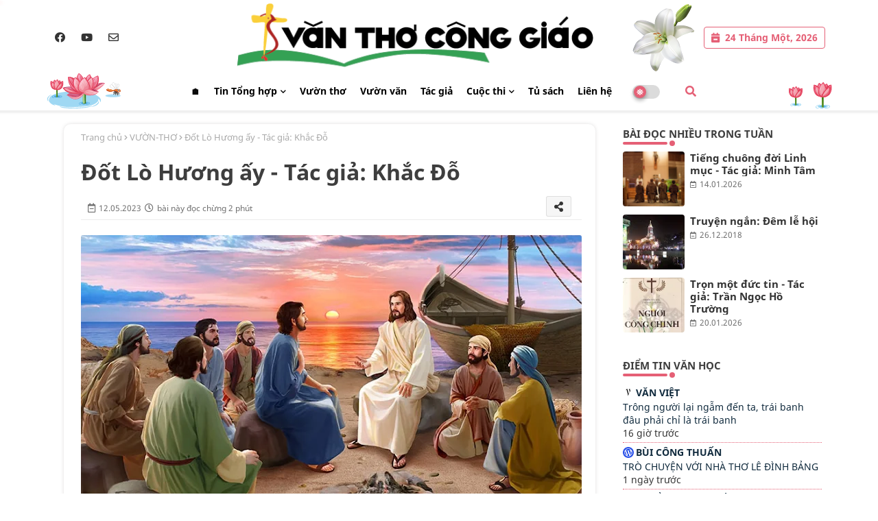

--- FILE ---
content_type: text/html; charset=UTF-8
request_url: https://www.vanthoconggiao.net/2023/05/dot-lo-huong-ay-tac-gia-khac-do.html
body_size: 49737
content:
<!DOCTYPE html>
<html class='ltr' dir='ltr' lang='vi' xmlns='http://www.w3.org/1999/xhtml' xmlns:b='http://www.google.com/2005/gml/b' xmlns:data='http://www.google.com/2005/gml/data' xmlns:expr='http://www.google.com/2005/gml/expr'><head><meta content='width=device-width, initial-scale=1, minimum-scale=1, maximum-scale=1' name='viewport'/><title>Đốt Lò Hương ấy - Tác giả: Khắc Đỗ</title><meta content='text/html; charset=UTF-8' http-equiv='Content-Type'/><meta content='blogger' name='generator'/><link href='https://www.vanthoconggiao.net/favicon.ico' rel='icon' type='image/x-icon'/><link href='https://www.vanthoconggiao.net/favicon.ico' rel='icon' sizes='32x32'/><link href='https://www.vanthoconggiao.net/favicon.ico' rel='icon' sizes='100x100'/><link href='https://www.vanthoconggiao.net/favicon.ico' rel='apple-touch-icon'/><meta content='https://www.vanthoconggiao.net/favicon.ico' name='msapplication-TileImage'/><link href='https://www.vanthoconggiao.net/2023/05/dot-lo-huong-ay-tac-gia-khac-do.html' hreflang='x-default' rel='alternate'/><meta content='#278342' name='theme-color'/><meta content='#278342' name='msapplication-navbutton-color'/><link href='https://www.vanthoconggiao.net/2023/05/dot-lo-huong-ay-tac-gia-khac-do.html' rel='canonical'/><link rel="alternate" type="application/atom+xml" title="Văn Thơ Công Giáo - Atom" href="https://www.vanthoconggiao.net/feeds/posts/default" />
<link rel="alternate" type="application/rss+xml" title="Văn Thơ Công Giáo - RSS" href="https://www.vanthoconggiao.net/feeds/posts/default?alt=rss" />
<link rel="service.post" type="application/atom+xml" title="Văn Thơ Công Giáo - Atom" href="https://www.blogger.com/feeds/332985004816936866/posts/default" />

<link rel="alternate" type="application/atom+xml" title="Văn Thơ Công Giáo - Atom" href="https://www.vanthoconggiao.net/feeds/5472508551769735790/comments/default" />
<meta content='Văn Học Công Giáo, thơ Công giáo, Thần Khúc Dante, Đồng Xanh Thơ, Vietnamese Catholic Literature...vv.' name='description'/><meta content='index, follow, max-snippet:-1, max-image-preview:large, max-video-preview:-1' name='robots'/><meta content='article' property='og:type'/><meta content='Đốt Lò Hương ấy - Tác giả: Khắc Đỗ' property='og:title'/><meta content='https://www.vanthoconggiao.net/2023/05/dot-lo-huong-ay-tac-gia-khac-do.html' property='og:url'/><meta content='Văn Học Công Giáo, thơ Công giáo, Thần Khúc Dante, Đồng Xanh Thơ, Vietnamese Catholic Literature...vv.' property='og:description'/><meta content='Văn Thơ Công Giáo' property='og:site_name'/><meta content='https://blogger.googleusercontent.com/img/b/R29vZ2xl/AVvXsEgQtCVcz74-7jY0Ufm78AO7WL20sse95YFB9wyHMaDlj4PKGfuZV2QXF1FlGYtPIPpGZhtoSbhUpyPf54a1Jx9eYOtjv5KQK3IQpEzc3oie5b9hDmJb7zUW9iH62r76AUMYqPX7EleE5Gyen9XC-H5-lPzKlXIlUihQVVRo88I0SVNXFvoe1BrQ3xd5/s1600-rw/dot-lo-huong-ay-tac-gia-khac-do.jpg' property='og:image'/><meta content='https://blogger.googleusercontent.com/img/b/R29vZ2xl/AVvXsEgQtCVcz74-7jY0Ufm78AO7WL20sse95YFB9wyHMaDlj4PKGfuZV2QXF1FlGYtPIPpGZhtoSbhUpyPf54a1Jx9eYOtjv5KQK3IQpEzc3oie5b9hDmJb7zUW9iH62r76AUMYqPX7EleE5Gyen9XC-H5-lPzKlXIlUihQVVRo88I0SVNXFvoe1BrQ3xd5/s1600-rw/dot-lo-huong-ay-tac-gia-khac-do.jpg' name='twitter:image'/><meta content='Đốt Lò Hương ấy - Tác giả: Khắc Đỗ' property='og:title'/><meta content='Đốt Lò Hương ấy - Tác giả: Khắc Đỗ' name='keywords'/><link href='https://www.vanthoconggiao.net/2023/05/dot-lo-huong-ay-tac-gia-khac-do.html' hreflang='en' rel='alternate'/><meta content='summary_large_image' name='twitter:card'/><meta content='Đốt Lò Hương ấy - Tác giả: Khắc Đỗ' name='twitter:title'/><meta content='https://www.vanthoconggiao.net/2023/05/dot-lo-huong-ay-tac-gia-khac-do.html' name='twitter:domain'/><meta content='Văn Học Công Giáo, thơ Công giáo, Thần Khúc Dante, Đồng Xanh Thơ, Vietnamese Catholic Literature...vv.' name='twitter:description'/><meta content='Văn Học Công Giáo, thơ Công giáo, Thần Khúc Dante, Đồng Xanh Thơ, Vietnamese Catholic Literature...vv.' name='twitter:creator'/><meta content='en_US' property='og:locale'/><meta content='en_GB' property='og:locale:alternate'/><meta content='id_ID' property='og:locale:alternate'/><link href='//1.bp.blogspot.com' rel='dns-prefetch'/><link href='//28.2bp.blogspot.com' rel='dns-prefetch'/><link href='//3.bp.blogspot.com' rel='dns-prefetch'/><link href='//4.bp.blogspot.com' rel='dns-prefetch'/><link href='//2.bp.blogspot.com' rel='dns-prefetch'/><link href='//www.blogger.com' rel='dns-prefetch'/><link href='//maxcdn.bootstrapcdn.com' rel='dns-prefetch'/><link href='//fonts.googleapis.com' rel='dns-prefetch'/><link href='//use.fontawesome.com' rel='dns-prefetch'/><link href='//ajax.googleapis.com' rel='dns-prefetch'/><link href='//resources.blogblog.com' rel='dns-prefetch'/><link href='//feeds.feedburner.com' rel='dns-prefetch'/><link href='//cdnjs.cloudflare.com' rel='dns-prefetch'/><link href='//www.google-analytics.com' rel='dns-prefetch'/><link href='//themes.googleusercontent.com ' rel='dns-prefetch'/><link href='//pagead2.googlesyndication.com' rel='dns-prefetch'/><link href='//googleads.g.doubleclick.net' rel='dns-prefetch'/><link href='//www.gstatic.com' rel='preconnect'/><link href='//www.googletagservices.com' rel='dns-prefetch'/><link href='//static.xx.fbcdn.net' rel='dns-prefetch'/><link href='//tpc.googlesyndication.com' rel='dns-prefetch'/><link href='//apis.google.com' rel='dns-prefetch'/><link href='//www.facebook.com' rel='dns-prefetch'/><link href='//connect.facebook.net' rel='dns-prefetch'/><link href='//twitter.com' rel='dns-prefetch'/><link href='//www.youtube.com' rel='dns-prefetch'/><link href='//www.pinterest.com' rel='dns-prefetch'/><link href='//www.linkedin.com' rel='dns-prefetch'/><link href='//cdnjs.cloudflare.com/ajax/libs/font-awesome/5.15.2/css/fontawesome.min.css' rel='stylesheet'/>
<style id='page-skin-1' type='text/css'><!--
/*
-----------------------------------------------
Template Info:
Name:        Mai Khôi News
Version:     V.2.5.0
Author:      MKG (maikhoi.net)
Author Url:  thietkeweb@maikhoi.net
Last Update: 19/04/2024
----------------------------------------------- */
/*-- Google Ballet Font Family --*/
/* vietnamese */
@font-face {font-family: 'Ballet'; font-style: normal; font-weight: 400; font-display: swap; src: url(https://fonts.gstatic.com/s/ballet/v6/QGYyz_MYZA-HM4NjuGOVnUEXme1I4Xi3O4m0ExAo.woff2) format('woff2'); unicode-range: U+0102-0103, U+0110-0111, U+0128-0129, U+0168-0169, U+01A0-01A1, U+01AF-01B0, U+1EA0-1EF9, U+20AB;}
/* latin-ext */
@font-face {font-family: 'Ballet'; font-style: normal; font-weight: 400; font-display: swap; src: url(https://fonts.gstatic.com/s/ballet/v6/QGYyz_MYZA-HM4NjuGOVnUEXme1I4Xi3O4i0ExAo.woff2) format('woff2'); unicode-range: U+0100-024F, U+0259, U+1E00-1EFF, U+2020, U+20A0-20AB, U+20AD-20CF, U+2113, U+2C60-2C7F, U+A720-A7FF;}
/* latin */
@font-face {font-family: 'Ballet'; font-style: normal; font-weight: 400; font-display: swap; src: url(https://fonts.gstatic.com/s/ballet/v6/QGYyz_MYZA-HM4NjuGOVnUEXme1I4Xi3O4a0Ew.woff2) format('woff2'); unicode-range: U+0000-00FF, U+0131, U+0152-0153, U+02BB-02BC, U+02C6, U+02DA, U+02DC, U+2000-206F, U+2074, U+20AC, U+2122, U+2191, U+2193, U+2212, U+2215, U+FEFF, U+FFFD;}
/*-- Google Noto Sans Font Family --*/
/* vietnamese */
@font-face {font-family: 'Noto Sans';font-style: italic;font-weight: 400;src: url(https://fonts.gstatic.com/s/notosans/v21/o-0OIpQlx3QUlC5A4PNr4ARNQ_m87A.woff2) format('woff2');unicode-range: U+0102-0103, U+0110-0111, U+0128-0129, U+0168-0169, U+01A0-01A1, U+01AF-01B0, U+1EA0-1EF9, U+20AB;}
/* latin-ext */
@font-face {font-family: 'Noto Sans';font-style: italic;font-weight: 400;src: url(https://fonts.gstatic.com/s/notosans/v21/o-0OIpQlx3QUlC5A4PNr4ARMQ_m87A.woff2) format('woff2');unicode-range: U+0100-024F, U+0259, U+1E00-1EFF, U+2020, U+20A0-20AB, U+20AD-20CF, U+2113, U+2C60-2C7F, U+A720-A7FF;}
/* latin */
@font-face {font-family: 'Noto Sans';font-style: italic;font-weight: 400;src: url(https://fonts.gstatic.com/s/notosans/v21/o-0OIpQlx3QUlC5A4PNr4ARCQ_k.woff2) format('woff2');unicode-range: U+0000-00FF, U+0131, U+0152-0153, U+02BB-02BC, U+02C6, U+02DA, U+02DC, U+2000-206F, U+2074, U+20AC, U+2122, U+2191, U+2193, U+2212, U+2215, U+FEFF, U+FFFD;}
/* vietnamese */
@font-face {font-family: 'Noto Sans';font-style: italic;font-weight: 700;src: url(https://fonts.gstatic.com/s/notosans/v21/o-0TIpQlx3QUlC5A4PNr4Az5ZuyMzW1aPQ.woff2) format('woff2');unicode-range: U+0102-0103, U+0110-0111, U+0128-0129, U+0168-0169, U+01A0-01A1, U+01AF-01B0, U+1EA0-1EF9, U+20AB;}
/* latin-ext */
@font-face {font-family: 'Noto Sans';font-style: italic;font-weight: 700;src: url(https://fonts.gstatic.com/s/notosans/v21/o-0TIpQlx3QUlC5A4PNr4Az5ZuyNzW1aPQ.woff2) format('woff2');unicode-range: U+0100-024F, U+0259, U+1E00-1EFF, U+2020, U+20A0-20AB, U+20AD-20CF, U+2113, U+2C60-2C7F, U+A720-A7FF;}
/* latin */
@font-face {font-family: 'Noto Sans';font-style: italic;font-weight: 700;src: url(https://fonts.gstatic.com/s/notosans/v21/o-0TIpQlx3QUlC5A4PNr4Az5ZuyDzW0.woff2) format('woff2');unicode-range: U+0000-00FF, U+0131, U+0152-0153, U+02BB-02BC, U+02C6, U+02DA, U+02DC, U+2000-206F, U+2074, U+20AC, U+2122, U+2191, U+2193, U+2212, U+2215, U+FEFF, U+FFFD;}
/* vietnamese */
@font-face {font-family: 'Noto Sans';font-style: normal;font-weight: 400;src: url(https://fonts.gstatic.com/s/notosans/v21/o-0IIpQlx3QUlC5A4PNr6jRAW_0.woff2) format('woff2');unicode-range: U+0102-0103, U+0110-0111, U+0128-0129, U+0168-0169, U+01A0-01A1, U+01AF-01B0, U+1EA0-1EF9, U+20AB;}
/* latin-ext */
@font-face {font-family: 'Noto Sans';font-style: normal;font-weight: 400;src: url(https://fonts.gstatic.com/s/notosans/v21/o-0IIpQlx3QUlC5A4PNr6zRAW_0.woff2) format('woff2');unicode-range: U+0100-024F, U+0259, U+1E00-1EFF, U+2020, U+20A0-20AB, U+20AD-20CF, U+2113, U+2C60-2C7F, U+A720-A7FF;}
/* latin */
@font-face {font-family: 'Noto Sans';font-style: normal;font-weight: 400;src: url(https://fonts.gstatic.com/s/notosans/v21/o-0IIpQlx3QUlC5A4PNr5TRA.woff2) format('woff2');unicode-range: U+0000-00FF, U+0131, U+0152-0153, U+02BB-02BC, U+02C6, U+02DA, U+02DC, U+2000-206F, U+2074, U+20AC, U+2122, U+2191, U+2193, U+2212, U+2215, U+FEFF, U+FFFD;}
/* vietnamese */
@font-face {font-family: 'Noto Sans';font-style: normal;font-weight: 700;src: url(https://fonts.gstatic.com/s/notosans/v21/o-0NIpQlx3QUlC5A4PNjXhFVa9yB1Wk.woff2) format('woff2');unicode-range: U+0102-0103, U+0110-0111, U+0128-0129, U+0168-0169, U+01A0-01A1, U+01AF-01B0, U+1EA0-1EF9, U+20AB;}
/* latin-ext */
@font-face {font-family: 'Noto Sans';font-style: normal;font-weight: 700;src: url(https://fonts.gstatic.com/s/notosans/v21/o-0NIpQlx3QUlC5A4PNjXhFVatyB1Wk.woff2) format('woff2');unicode-range: U+0100-024F, U+0259, U+1E00-1EFF, U+2020, U+20A0-20AB, U+20AD-20CF, U+2113, U+2C60-2C7F, U+A720-A7FF;}
/* latin */
@font-face {font-family: 'Noto Sans';font-style: normal;font-weight: 700;src: url(https://fonts.gstatic.com/s/notosans/v21/o-0NIpQlx3QUlC5A4PNjXhFVZNyB.woff2) format('woff2');unicode-range: U+0000-00FF, U+0131, U+0152-0153, U+02BB-02BC, U+02C6, U+02DA, U+02DC, U+2000-206F, U+2074, U+20AC, U+2122, U+2191, U+2193, U+2212, U+2215, U+FEFF, U+FFFD;}
/*-- Font Awesome Free 5.15.1 --*/
@font-face{font-family:"Font Awesome 5 Brands";font-display:swap;font-style:normal;font-weight:400;font-display:block;src:url(https://cdnjs.cloudflare.com/ajax/libs/font-awesome/5.15.1/webfonts/fa-brands-400.eot);src:url(https://cdnjs.cloudflare.com/ajax/libs/font-awesome/5.15.1/webfonts/fa-brands-400.eot?#iefix) format("embedded-opentype"),url(https://cdnjs.cloudflare.com/ajax/libs/font-awesome/5.15.1/webfonts/fa-brands-400.woff2) format("woff2"),url(https://cdnjs.cloudflare.com/ajax/libs/font-awesome/5.15.1/webfonts/fa-brands-400.woff) format("woff"),url(https://cdnjs.cloudflare.com/ajax/libs/font-awesome/5.15.1/webfonts/fa-brands-400.ttf) format("truetype"),url(https://cdnjs.cloudflare.com/ajax/libs/font-awesome/5.15.1/webfonts/fa-brands-400.svg#fontawesome) format("svg")}.fab{font-family:"Font Awesome 5 Brands";font-weight:400}
@font-face{font-family:"Font Awesome 5 Free";font-display:swap;font-style:normal;font-weight:400;font-display:block;src:url(https://cdnjs.cloudflare.com/ajax/libs/font-awesome/5.15.1/webfonts/fa-regular-400.eot);src:url(https://cdnjs.cloudflare.com/ajax/libs/font-awesome/5.15.1/webfonts/fa-regular-400.eot?#iefix) format("embedded-opentype"),url(https://cdnjs.cloudflare.com/ajax/libs/font-awesome/5.15.1/webfonts/fa-regular-400.woff2) format("woff2"),url(https://cdnjs.cloudflare.com/ajax/libs/font-awesome/5.15.1/webfonts/fa-regular-400.woff) format("woff"),url(https://cdnjs.cloudflare.com/ajax/libs/font-awesome/5.15.1/webfonts/fa-regular-400.ttf) format("truetype"),url(https://cdnjs.cloudflare.com/ajax/libs/font-awesome/5.15.1/webfonts/fa-regular-400.svg#fontawesome) format("svg")}.far{font-family:"Font Awesome 5 Free";font-weight:400}
@font-face{font-family:"Font Awesome 5 Free";font-display:swap;font-style:normal;font-weight:900;font-display:block;src:url(https://cdnjs.cloudflare.com/ajax/libs/font-awesome/5.15.1/webfonts/fa-solid-900.eot);src:url(https://cdnjs.cloudflare.com/ajax/libs/font-awesome/5.15.1/webfonts/fa-solid-900.eot?#iefix) format("embedded-opentype"),url(https://cdnjs.cloudflare.com/ajax/libs/font-awesome/5.15.1/webfonts/fa-solid-900.woff2) format("woff2"),url(https://cdnjs.cloudflare.com/ajax/libs/font-awesome/5.15.1/webfonts/fa-solid-900.woff) format("woff"),url(https://cdnjs.cloudflare.com/ajax/libs/font-awesome/5.15.1/webfonts/fa-solid-900.ttf) format("truetype"),url(https://cdnjs.cloudflare.com/ajax/libs/font-awesome/5.15.1/webfonts/fa-solid-900.svg#fontawesome) format("svg")}.fa,.far,.fas{font-family:"Font Awesome 5 Free"}.fa,.fas{font-weight:900}
/*-- Reset CSS Start Here --*/
html.rtl {
--body-font: 'Cairo',Arial,sans-serif;
--meta-font: 'Cairo',Arial,sans-serif;
--title-font: 'Cairo',Arial,sans-serif;
--text-font: 'Cairo',Arial,sans-serif;
}
:root{
--body-font:'Noto Sans', Arial, sans-serif;
--title-font:'Noto Sans', Arial, sans-serif;
--meta-font:'Noto Sans', Arial, sans-serif;
--text-font:'Noto Sans', Arial, sans-serif;
--text-font-color:#505050;
--runs-solid-color:#c1bbbb;
--black-color:#242323;
--hero-color:#aaaaaa;
--main-menu-bg:#ffffff;
--snippet-color:#aba4a4;
--solid-border:#ddd;
--top-bar:#ffffff;
--featured-posts-title:#333333;
--button-bg-color:#e56076;
--button-text-color:#ffffff;
--lables-buttons-color:#278342;
--lables-text-color:#ffffff;
--email-bg-color:#278342;
--email-text-color:#ffffff;
--cloud-bg-color:#4b8d5f;
--cloud-border-color:#4b8d5f;
--list-text-color:#333333;
--theme-text-color:#3e3e3e;
--featured-gadgets-title:#e8e8e8;
--placeholder-text-color:#3e3e3e;
--main-menu-text-color:#000000;
--sub-menu-text-color:#3a3a3a;
--footer-title-color:#e8e8e8;
--footer-copyright-bg:#212221;
--body-color-main:#ffffff url() repeat fixed top left;
--all-link-color:#112b3e;
--black-text:#343434;
--main-text-color:#101010;
--mobile-menu-bg:#ffffff;
--top-menu-text:#333333;
--white-bg:#ffffff;
--block-bg:#ffffff;
--featured-posts-title-featured:#ffffff;
--white-label-color:#ffffff;
--bg-cards:#ffffff;
--bg-cards-video:#121212;
--bg-cards-shadow:0px 3px 3px 0 rgb(0 0 0 / 0.08);
--bt-breaking:rgba(0 0 0 / 0.08);
--bt-breaking-text:#626262;
--shadow-top:0 0 20px rgba(0,0,0,.15);
--shadow-top-fixed:5px 5px 8px 0px rgba(224 223 223 / 0.48);
--ads-bg:rgb(143 183 255 / 0.20);
--ads-text:#898989;
--buttons-category-text:#1d1d1d;
--snip-text-color:#eeeeee;
--search-bt-text:#626262;
--comments-dec:#333;
--sticky-bg:#f1f1f1;
--input-form:transparent;
--bt-home:#f2f7fb;
--cm-count:#555555;
--shadow-light:0px 2px 5px 1px rgb(0 0 0 / 0.10);
--navigation-runs-text:#4e4e4e;
--sticky-lists:#f7fcff;
--post-snip-data:#707070;
--post-snip-open:#383838;
--ico-relative:#e60000;
--ico-relative-hover:rgb(0 0 0 / 0.51);
--front-bg-lists:#fff;
--share-author-links:#585858;
--box-posts-share:#f1f1f1;
--title-share:#1c1c1c;
--title-share-fa:#5c5c5c;
--footer-text-color:#d7d7d7;
--footer-about-text:#d9d6d6;
--footer-bg-color:#191c1a;
--footer-gadgets-title:#e8e8e8;
--main-logo-text-color:#222222;
--submenu-bg-color:#ffffff;
--comment-content:#f6f6f6;
--comment-text:#5e5e5e;
--label-text-color:#2c2c2c;
--pager-text-color:#6d6d6d;
--back-top:rgb(90 90 90 / 0.18);
--box-shadows:rgb(102 102 102 / 0.13);
}
body.dark{
--main-logo-text-color:#d4d4d4;
--all-link-color:rgba(255,255,255,.7);
--body-color-main:#292929;
--main-menu: #383838;
--text-font-color:#d3d3d3;
--shadow-top:none;
--top-bar:#2d2d2d;
--cloud-border-color:rgb(100 100 100 / 0.66);
--cloud-bg-color:#92b59c;
--mobile-menu-bg:#212121;
--input-form:rgb(112 112 112 / 0.34);
--shadow-top-fixed:none;
--white-label-color:#464646;
--search-bt-text:#b5b5b5;
--main-menu-text-color:#dadada;
--sub-menu-text-color:#dadada;
--title-share:#dddddd;
--black-color:#d9d9d9;
--title-share-fa:#dddddd;
--front-bg-lists:#292929;
--box-shadows:transparent;
--bt-home:#212121;
--sticky-lists:#212121;
--main-menu-bg:#232323;
--post-snip-open:#eee;
--footer-gadgets-title:#c3c3c3;
--top-menu-text:#ffffff;
--footer-title-color:#adadad;
--sticky-bg:#212121;
--placeholder-text-color:#dadada;
--theme-text-color:#dadada;
--featured-gadgets-title:#dadada;
--ads-bg:#212121;
--box-posts-share:#323232;
--submenu-bg-color:#212121;
--label-text-color:#a1a1a1;
--featured-posts-title: #c3c3c3;
--ads-text:#dadada;
--buttons-category-text:#dadada;
--bg-cards:#212121;
--block-bg:#3a3a3a;
--black-text:#f3f8fb;
--post-snip-data:#a5a5a5;
--comments-dec:#cecece;
--comment-content:#353535;
--comment-text:#c1c1c1;
--footer-bg-color:#181818;
--footer-text-color:#E4E4E4;
--cm-count:#E4E4E4;
--main-text-color:#E4E4E4;
--navigation-runs-text:#c3c3c3;
--share-author-links:#E4E4E4;
--footer-copyright-bg:#292929;
}
a,abbr,acronym,address,applet,b,big,blockquote,body,caption,center,cite,code,dd,del,dfn,div,dl,dt,em,fieldset,font,form,h1,h2,h3,h4,h5,h6,html,i,iframe,img,ins,kbd,label,legend,li,object,p,pre,q,s,samp,small,span,strike,strong,sub,sup,table,tbody,td,tfoot,th,thead,tr,tt,u,ul,var{padding:0;border:0;outline:0;vertical-align:baseline;background:0;text-decoration:none}
form,textarea,input,button{font-family:var(--body-font);-webkit-appearance:none;-moz-appearance:none;appearance:none;border-radius:0;box-sizing:border-box}
.CSS_LIGHTBOX{z-index:999999!important}.CSS_LIGHTBOX_ATTRIBUTION_INDEX_CONTAINER .CSS_HCONT_CHILDREN_HOLDER > .CSS_LAYOUT_COMPONENT.CSS_HCONT_CHILD:first-child > .CSS_LAYOUT_COMPONENT{opacity:0}
input,textarea{outline:none}
/*! normalize.css v3.0.1 | MIT License | git.io/normalize */
dl,ul{list-style-position:inside;font-weight:400;list-style:none}
ul li{list-style:none}
caption,th{text-align:center}
html,body{text-size-adjust:none;-webkit-text-size-adjust:none;-moz-text-size-adjust:none;-ms-text-size-adjust:none}
.separator a{clear:none!important;float:none!important;margin-left:0!important;margin-right:0!important}
#Navbar1,#navbar-iframe,.widget-item-control,a.quickedit,.home-link,.feed-links{display:none!important}
.center{display:table;margin:0 auto;position:relative}
.widget > h2,.widget > h3{display:none}
.widget iframe,.widget img{max-width:100%}
.container{position:relative;max-width: 100%;width: 1145px;}
.center{display:table;margin:0 auto;position:relative}
img{border:0;position:relative}
a,a:visited{text-decoration:none}
.clearfix{clear:both}
.section,.widget,.widget ul{margin:0;padding:0}
a{color:var(--all-link-color)}
a img{border:0}
abbr{text-decoration:none}
.widget>h2,.widget>h3{display:none}
*:before,*:after{-webkit-box-sizing:border-box;-moz-box-sizing:border-box;box-sizing:border-box;}
/*-- CSS Variables --*/
.no-items.section{display:none}
h1,h2,h3,h4,h5,h6{font-family:var(--title-font);font-weight:600}
body{position:relative;background:var(--body-color-main);font-family:var(--body-font);font-size:14px;font-weight:400;color:var(--black-text);word-wrap:break-word;margin:0;padding:0;font-style:normal;line-height:1.4em}
#outer-wrapper{position:relative;overflow:hidden;width:100%;max-width:100%;margin:0 auto}
.outer-container{display: flex;justify-content: space-between;}
h1{font-size:26px;line-height:28px}
h3{font-size:22px;line-height:21px}
h4{font-size:20px;line-height:18px}
h5{font-size:16px;line-height:16px}
h6{font-size:13px;line-height:13px;margin-bottom:0;margin-top:0}
@media only screen and (min-width:1025px){h1{font-size:42px;line-height:46px}
h2{font-size:36px;line-height:40px}
h3{font-size:28px;line-height:35px}
h4{font-size:21px;line-height:26px}
}
.post-body h1{font-size:28px}
.post-body h2{font-size:24px}
.post-body h3{font-size:21px}
.post-body h4{font-size:18px}
.post-body h5{font-size:16px}
.post-body h6{font-size:13px}
.dark .post-body p{background:transparent!important;color:#fff!important}
#center-container{position:relative;float:left;width:100%;overflow:hidden;padding:20px 0 0;margin:0}
#feed-view{position:relative;float:left;width:calc(100% - (320px + 5px));box-sizing:border-box;padding:0}
#sidebar-container{position:relative;float:right;width:320px;box-sizing:border-box;padding:0}
.snip-thumbnail{position:relative;width:100%;height:100%;display:block;object-fit:cover;z-index:1;opacity:0;transition:opacity .30s ease,transform .30s ease}
.snip-thumbnail.lazy-img{opacity:1}
.row,.row-1{position:relative;}
.post-filter-link:hover .snip-thumbnail{filter: brightness(0.9);}
.background-layer:before{content:'';position:absolute;left:0;right:0;bottom:0;height:55%;background-image:linear-gradient(to bottom,transparent,rgb(20 21 32 / 0.76));-webkit-backface-visibility:hidden;backface-visibility:hidden;z-index:2;opacity:1;margin:0;transition:opacity .25s ease}
.colorful-ico a:before,.social a:before{display:inline-block;font-family:'Font Awesome 5 Brands';font-style:normal;font-weight:400}
.colorful-ico .blogger a:before,.social .blogger:before{content:"\f37d"}
.colorful-ico .behance a:before,.social .behance:before{content:"\f1b4"}
.colorful-ico .digg a:before,.social .digg:before{content:"\f1a6"}
.colorful-ico .instagram a:before,.social .instagram:before{content:"\f16d"}
.colorful-ico .pinterest a:before,.social .pinterest:before{content:"\f0d2"}
.colorful-ico .rss a:before,.social .rss:before{content:'\f09e';font-family:'Font Awesome 5 Free';font-weight:900}
.colorful-ico .google a:before,.social .google:before{content:"\f1a0"}
.colorful-ico .paypal a:before,.social .paypal:before{content:"\f1ed"}
.colorful-ico .microsoft a:before,.social .microsoft:before{content:"\f3ca"}
.colorful-ico .facebook a:before,.social .facebook:before{content:"\f09a"}
.colorful-ico .facebook-f a:before,.social .facebook-f:before{content:"\f09a"}
.colorful-ico .twitter a:before,.social .twitter:before{content:"\f099"}
.colorful-ico .youtube a:before,.social .youtube:before{content:"\f167"}
.colorful-ico .stack-overflow a:before,.social .stack-overflow:before{content:"\f16c"}
.colorful-ico .github a:before,.social .github:before{content:"\f09b"}
.colorful-ico .linkedin a:before,.social .linkedin:before{content:"\f0e1"}
.colorful-ico .skype a:before,.social .skype:before{content:"\f17e"}
.colorful-ico .stumbleupon a:before,.social .stumbleupon:before{content:"\f1a4"}
.colorful-ico .tumblr a:before,.social .tumblr:before{content:"\f173"}
.colorful-ico .vk a:before,.social .vk:before{content:"\f189"}
.colorful-ico .reddit a:before,.social .reddit:before{content:"\f1a1"}
.colorful-ico .whatsapp a:before,.social .whatsapp:before{content:"\f232"}
.colorful-ico .telegram a:before,.social .telegram:before{content:"\f2c6"}
.colorful-ico .dribbble a:before,.social .dribbble:before{content:"\f17d"}
.colorful-ico .soundcloud a:before,.social .soundcloud:before{content:"\f1be"}
.colorful-ico .twitch a:before,.social .twitch:before{content:"\f1e8"}
.colorful-ico .delicious a:before,.social .delicious:before{content:"\f1a5"}
.colorful-ico .codepen a:before,.social .codepen:before{content:"\f1cb"}
.colorful-ico .snapchat a:before,.social .snapchat:before{content:"\f2ac"}
.colorful-ico .email a:before,.social .email:before{content:'\f0e0';font-family:'Font Awesome 5 Free'}
.colorful-ico .external-link a:before,.social .external-link:before{content:'\f35d';font-family:'Font Awesome 5 Free';font-weight:900}
.colorful a:hover {opacity: 0.8;}
.colorful a.blogger{color:#ff5722}
.colorful a.facebook,.colorful a.facebook-f{color:#3b5999}
.colorful a.twitter{color:#00acee}
.colorful a.youtube{color:#f50000}
.colorful a.messenger{color:#0084ff}
.colorful a.snapchat{color:#ffe700}
.colorful a.telegram{color:#179cde}
.colorful a.instagram{color:#dd277b}
.colorful a.pinterest,.colorful a.pinterest-p{color:#ca2127}
.colorful a.google{color:#0165b4}
.colorful a.apple{color:#000000}
.colorful a.microsoft{color:#0165b4}
.colorful a.dribbble{color:#ea4c89}
.colorful a.linkedin{color:#0077b5}
.colorful a.stumbleupon{color:#eb4823}
.colorful a.vk{color:#4a76a8}
.colorful a.stack-overflow{color:#f48024}
.colorful a.github{color:#24292e}
.colorful a.soundcloud{background:linear-gradient(#ff7400,#ff3400)}
.colorful a.behance{color:#191919}
.colorful a.digg{color:#1b1a19}
.colorful a.delicious{color:#0076e8}
.colorful a.codepen{color:#000}
.colorful a.flipboard{color:#f52828}
.colorful a.reddit{color:#ff4500}
.colorful a.tumblr{color:#365069}
.colorful a.twitch{color:#6441a5}
.colorful a.rss{color:#ffc200}
.colorful a.skype{color:#00aff0}
.colorful a.whatsapp{color:#3fbb50}
.colorful a.discord{color:#7289da}
.colorful a.share{color:var(--hero-color)}
.colorful a.email{color:#888}
.colorful a.external-link{color:#3500e5}
.social-front-hover a.facebook,.social-front-hover a.facebook-f{background:#3b5999}
.social-front-hover a.twitter{background:#00acee}
.social-front-hover a.whatsapp{background:#3fbb50}
.mobile-menu-logo{display:none}
#top-bar .container{margin: 5px 0 0 0;padding: 0;}
#top-menu .selectnav,.LSpeed-filter-logo{display:none}
.date-format{position:relative;color:var(--button-bg-color);height:30px;line-height:30px;font-weight:600;width:auto;text-align:left;padding:0 10px 0 30px;border-radius:4px;border:1px solid var(--button-bg-color);}
.date-format:before{content:'\f272';font-family:'Font Awesome 5 Free';position:absolute;left:10px;}
.header-room{display:flex;flex-wrap:wrap;flex-direction:row;justify-content:space-between;align-items:center;align-content:center;}
.header-room .social li{display:inline-block;list-style:none;line-height:40px}
.header-room .social li a{display:block;width:25px;line-height:30px;margin: 0 7px;font-size:15px;text-align:center;color:var(--top-menu-text)}
.dark .post-body ol>li:before{color:#eee}
.ticker-pro .loading-icon{line-height:38px;}
.ticker-pro .widget .widget-content span.error-status{padding:0;line-height:30px;}
.ticker-pro .loading-icon:after{width:20px;height:20px;}
.ticker{position:relative;float:left;width:100%;margin:0;}
.ticker-pro{position:relative;margin:5px 10px 5px;overflow:hidden;}
.ticker-pro .widget{display:block;height:30px;padding:5px 0;margin:0}
.ticker-pro .widget>.widget-title{display:block;position:relative;float:left;height:30px;line-height:30px;padding-top:5px}
.ticker-pro .widget>.widget-title>h3{display: flex;align-items: center;font-size:14px;font-weight:700;color:var(--theme-text-color);line-height:30px;margin:0}
.ticker-pro .widget>.widget-title>h3:before{content:'\f0e7';font-family:'Font Awesome 5 Free';float:left;font-size:9px;font-weight:900;margin:8px 3px 0 0;text-align:center;width:16px;height:16px;border-radius:50%;background:var(--button-bg-color);color:var(--button-text-color);line-height:17px;}
.rtl .ticker-pro .widget>.widget-title>h3:before{margin:0 0 0 3px;}
.ticker-pro .widget-content{position:relative;justify-content:flex-end;flex:1;align-items:center;margin:10px 0 0;display:none;height:30px;overflow:hidden;}
.breaking-ticker{position:relative;display:flex;box-sizing:border-box;justify-content:space-between;flex:1;margin:0;height:30px;}
.ticker-pro .open-iki,.ticker-pro .widget.PopularPosts .widget-content{display:flex!important}
.breaking-ticker .tickerNews .entry-title{height:30px;font-size:13px;font-weight:600;line-height:1.45em;margin:0;padding:5px 0 0;overflow:hidden}
.breaking-ticker .tickerNews .entry-title a{position:relative;display:block;overflow:hidden;font-size:15px;}
.breaking-ticker .tickerNews .entry-title a:before{font-family:'Font Awesome 5 Free';font-size:8px;position:relative;vertical-align:middle;display:inline-block;margin:0 5px 3px 0;color:var(--button-bg-color);}
.rtl .breaking-ticker .tickerNews .entry-title a:before{margin:0 0 3px 5px;}
.rtl .ticker-pro .widget>.widget-title{float: right;}
.breaking-ticker .active, .AflexNewsTested .active{opacity:1;visibility:visible;transform:translate3d(0,0,0);pointer-events:initial}
.mega-flex .section{width:50%;}
.tickerNews, .tickerPart{position:absolute;top:0;left:0;opacity:0;width: 100%;visibility:hidden;pointer-events:none;}
.tickerPart{transform:translate3d(80px,0,0);transition:all .80s cubic-bezier(0.68, -0.55, 0.27, 1.55)}
.tickerNews{;transform:translate3d(10px,0,0);transition:all .80s ease}
.buttons-fix{display:flex;flex-direction:row;align-items:center;justify-content:space-around;margin:0;height:30px}
.buttons-fix>a{display:flex;width:20px;height:30px;line-height:30px;font-size:12px;text-align:center;margin:0 2px;padding:5px;cursor:pointer;color:var(--bt-breaking-text);background:var(--bt-breaking);border-radius: 4px;}
.buttons-fix>a:hover{opacity:0.8;}
.buttons-fix .prev:before{content:'\f053'}
.buttons-fix .next:before{content:'\f054'}
.buttons-fix a:before{display:block;font-family:'Font Awesome 5 Free';margin:auto;text-align:center;font-weight:900}
.mega-mode{position:relative;padding:0 15px;margin-right:10px;text-align:center;border-radius:30px;display:inline-block;align-items:center;z-index:999}
.dark-button{display:none;}
.dark-button + .dark-toggle{outline:0;display:inline-block;width:40px;height:20px;vertical-align:middle;position:relative;cursor:pointer;margin-left:5px;-webkit-user-select:none;-moz-user-select:none;-ms-user-select:none;user-select:none;}
.dark-mode + .dark-toggle{border-radius:99em;transition:all .4s ease}
.dark-mode + .dark-toggle:after{content:'\f185';font-family:'Font Awesome 5 Free';font-size: 10px;font-weight:900;color:var(--button-text-color);line-height:18px;border-radius:100px;background:var(--button-bg-color);transition:left 0.3s cubic-bezier(0.175,0.885,0.32,1.275),padding 0.3s ease,margin 0.3s ease;position:absolute;width:18px;height:18px;top:1px;left:2px;box-shadow:0 3px 6px rgba(0,0,0,0.16),0 3px 6px rgba(0,0,0,0.23)}
.dark .dark-mode + .dark-toggle{background:rgb(255 237 198 / 0.41)}
.dark-mode + .dark-toggle{background:rgb(111 111 111 / 0.25)}
.dark .dark-mode + .dark-toggle:after{content:'\f186';left:53%;background:#d5904e}
#original-menuList>.mega-menu{position:unset!important}
.original-menu li:hover .BiggerMenu{opacity:1;visibility:visible}
.drop-down>a:after{content:'\f078';float:right;font-family:'Font Awesome 5 Free';font-size:9px;font-weight:900;margin:-1px 0 0 5px}
.BiggerMenu{position:absolute;background-color:var(--block-bg);top:59px;opacity:0;visibility:hidden;width:100%;left:0;box-sizing:border-box;border-radius:4px;right:0;z-index:3333;color:var(--white-bg);height:auto;padding:20px;min-height:100px;box-shadow:0 10px 10px rgba(0,0,0,0.28);transition:all .3s ease;}
.original-menu li:hover .BiggerMenu{margin-top:1px;opacity:1;visibility:visible}
.mega-box{width:calc((100% - 50px) / 5);box-sizing:border-box;float:left;overflow:hidden;position:relative}
.mega-box:last-child{margin-right:0}
.mega-box .post-filter-link{position:relative;height:100%}
.mega-boxs{display:flex;justify-content:space-between;flex-wrap:wrap}
.mega-boxs .Mega-img-ui{height:180px;display:block;overflow:hidden;border-radius: 4px;}
.mega-boxs .entry-title{font-size:14px;font-weight:600;text-align: left;line-height:1.2em;margin:0}
.flex-section{display:flex;width:100%;float:left;align-items:center;justify-content:center;}
.flex-ft{display:flex;justify-content:center;padding: 0 10px;}
.tociki-pro{display:flex;width:100%;clear:both;margin:0}
.tociki-inner{position:relative;max-width:100%;font-size:14px;background-color:rgba(165 165 165 / 0.10);overflow:hidden;line-height:23px;border:1px solid #a0a0a0;border-radius:5px}
a.tociki-title{position:relative;display:flex;align-items:center;justify-content:space-between;height:38px;font-size:16px;font-weight:600;color:var(--text-font-color);padding:0 15px;margin:0}
.tociki-title-text{display:flex}
.tociki-title-text:before{content:'\f0cb';font-family:'Font Awesome 5 Free';font-size:14px;font-weight:900;margin:0 5px 0 0}
.rtl .tociki-title-text:before{margin:0 0 0 5px}
.tociki-title:after{content:'\f078';font-family:'Font Awesome 5 Free';font-size:12px;font-weight:900;margin:0 0 0 25px;color:var(--buttons-category-text);}
.rtl .tociki-title:after{margin:0 25px 0 0;}
.tociki-title.opened:after{content:'\f077'}
a.tociki-title:hover{text-decoration:none}
#tociki{display:none;padding:0 15px 10px;margin:0}
#tociki ol{padding:0 0 0 15px}
#tociki li{font-size:14px;font-weight: 500;margin:10px 0}
#tociki li a{color:var(--main-text-color)}
#tociki li a:hover{opacity:0.8;text-decoration:underline}
#ads-holder .widget > .widget-title,#ads-holder1 .widget > .widget-title{display:none}
#ads-holder,#ads-holder1{margin:4px 0;padding:0;width:100%;overflow:hidden;}
.ads-tool{position:relative;margin:15px 5px}
.ads-tool .widget{position:relative;float:left;width:100%;line-height:0;margin:0 0 5px}
#post-placeholder{position:relative;box-sizing:border-box;width:100%;height:auto;padding:0 5px;margin:10px 0}
#post-placeholder .widget{position:relative;width:100%;line-height:0;height:auto}
.footer-container{padding:10px 20px;background:var(--footer-copyright-bg);}
.footer-container .footer-copyright{position:relative;font-size:13px;margin:0}
.copyright-text{margin:0;color:var(--footer-text-color);}
.footer-container .footer-copyright a{color:var(--footer-text-color)}
.footer-container .footer-copyright a:hover{color:var(--footer-text-color)}
#footer-checks-menu{position:relative;display:block;margin:0}
.footer-checks-menu ul li{position:relative;float:left;margin:0}
.footer-checks-menu ul li a{float:left;font-size:14px;color:var(--footer-text-color);padding:0 5px;margin:0}
#footer-checks-menu ul li a:hover{opacity:0.8;}
.sharing-button .facebook a,.sharing-button .facebook-f a{background-color:#3b5999}
.sharing-button .twitter a,.sharing-button .twitter-square a{background-color:#00acee}
.sharing-button .reddit a{background-color:#ff4500}
.sharing-button .pinterest a,.sharing-button .pinterest-p a{background-color:#ca2127}
.sharing-button .linkedin a{background-color:#0077b5}
.sharing-button .whatsapp a{background-color:#3fbb50}
.sharing-button .email a{background-color:#888}
.mobile-menu .fa{color:#FFF! important}
#header-wrapper{position:relative;float:left;width:100%;height:auto;margin:0}
.hamburger-container .container{margin:0 auto;}
.hamburger-section,.hamburger-container{position:relative;float:left;z-index: 990;width:100%;height:44px;box-sizing:border-box;padding:0;margin:0}
.logo-container{position:relative;box-sizing: border-box;width:100%;float:left;margin:0 30px 0 0;padding:0;background:var(--body-color-main)}
.header-room img{display:block;width:auto;height:auto;max-height:100px;margin:0;}
.hamburger{display:none;color:var(--main-menu-text-color);height:40px;font-size:17px;padding:0 15px;}
.header-section{position:relative;display:flex;flex-wrap:wrap;justify-content:center;float:left;width:100%;margin:0;align-items:center;background: url("https://blogger.googleusercontent.com/img/b/R29vZ2xl/AVvXsEjpvhL1O6iEyE55I63YktVcbryJscrIHxOG2UsxNzHIhTSSVzwvlc9uihiK2m4FYsRF5O640IxdEX0i0uCsgIEfc6mPiP7SIw9MF-4Bw4PSTIfoU5DY2r4V_yi6I09_ImdRg1GhfpYQQ5RpVBixQP0HmNx5aq5jhsOS5hmQHHiqpJWqqbfeGUkr4NuUzg/s1600/Left_Floral_Boder_Lotus_5.png") left 0 bottom 2px no-repeat, url("https://blogger.googleusercontent.com/img/b/R29vZ2xl/AVvXsEg_-C6ZYsPg225nu9lRBQ3CFgHI9ZHv4EgHLlAI89AmKQsu0nJFsL3CBc8GyCU_Sd0KCWNGbOZRwdLf3A5YZFRwUTHIkyuUaWWqDy4BewHw_LCUI4DkojtEzQMfiwwKEO7UdEc44Z6BMqEn3KspOB5FXpnuoTo3-3KUscRSHlh7-DDQf5EUuPaAQFbWdA/s1600/Right_Floral_Boder_Lotus_5.png") right 0 bottom 2px no-repeat;}
.header-left{position:static;display:flex;margin:0;align-items: center;}
.header-right{position:relative;margin:0;z-index: 11;overflow: hidden;}
.header-room h1{display:block;font-size:25px;color:var(--main-logo-text-color);height:30px;line-height:30px;overflow:hidden;padding:0;margin:0}
.header-room h1 a{color:var(--main-logo-text-color)}
.header-room #title-header{display:none;visibility:hidden}
#header-room1{display:none;}
.header-room .LinkList .widget-content{display:flex;justify-content:space-between;align-items:center;}
.header-room .date-format{margin:0 10px 0 0;}
.rtl .header-room .date-format{margin:0 0 0 27px;}
.hamburger-container.show{top:0;margin:0;}
.hamburger-container.fixed-nos.show{background:var(--main-menu-bg)}
.main-menu-wrap{position:static;height:56px;margin:0}
#original-menu .widget,#original-menu .widget>.widget-title{display:none}
#original-menu .show-menu{display:block}
#original-menu{position:static;height:56px;z-index:10}
#original-menu ul>li{position:relative;display: flex;flex-shrink: 0;}
#original-menuList>li>a{position:relative;display:block;height:56px;font-size:14px;color:var(--main-menu-text-color);font-weight:600;line-height:56px;padding:0 10px;margin:0}
#original-menuList>li>a i{margin:0 3px 0 0;font-size:16px;color:var(--button-bg-color)}
#original-menuList>li>a:hover{opacity:0.8}
#original-menu ul>li>ul{position:absolute;float:left;left:0;top:60px;width:190px;background:var(--submenu-bg-color);z-index:99999;visibility:hidden;opacity:0;-webkit-transform:translateY(-10px);transform:translateY(-10px);padding:0;box-shadow:0 2px 5px 0 rgba(0,0,0,0.15),0 2px 10px 0 rgba(0,0,0,0.17)}
#original-menu ul>li>ul>li>ul{position:absolute;top:0;left:100%;-webkit-transform:translateX(-10px);transform:translateX(-10px);margin:0}
#original-menu ul>li>ul>li{display:block;float:none;position:relative}
#original-menu ul>li>ul>li a{position:relative;display:block;height:36px;font-size:13px;color:var(--sub-menu-text-color);line-height:36px;font-weight:600;box-sizing:border-box;padding:0 15px;margin:0;border-bottom:1px solid rgba(155,155,155,0.07)}
#original-menu ul>li>ul>li:last-child a{border:0}
#original-menu ul>li>ul>li:hover>a{opacity:0.8}
#original-menu ul>li.sub-tab>a:after,#original-menu ul>li.sub-has>a:after{content:'\f078';float:right;font-family:'Font Awesome 5 Free';font-size:9px;font-weight:900;margin:1px 0 0 5px}
#original-menu ul>li>ul>li.sub-tab>a:after{content:'\f054';float:right;margin:0}
#original-menu ul>li:hover>ul,#original-menu ul>li>ul>li:hover>ul{visibility:visible;opacity:1;-webkit-backface-visibility:hidden;backface-visibility:hidden;-webkit-transform:translate(0);transform:translate(0)}
#original-menu ul ul{transition:all .35s ease}
.loading-icon{width:100%;height:100%;display:flex ;justify-content:center;align-items:center;}
.raw-box .loading-icon{height:185px}
.loading-icon:after{content:"";width:40px;height:40px;border-radius:50%;border:2px solid var(--main-text-color);border-right:2px solid #c1c1c1;display:inline-block;animation:runload 0.6s infinite}
@-webkit-keyframes runload{0%{-webkit-transform:rotate(0deg);transform:rotate(0deg)}
to{-webkit-transform:rotate(1turn);transform:rotate(1turn)}
}
@keyframes runload{0%{-webkit-transform:rotate(0deg);transform:rotate(0deg)}
to{-webkit-transform:rotate(1turn);transform:rotate(1turn)}
}
.loading-frame{-webkit-animation-duration:.5s;animation-duration:.5s;-webkit-animation-fill-mode:both;animation-fill-mode:both}
@keyframes fadeIn{from{opacity:0}
to{opacity:1}
}
.run-time{animation-name:fadeIn}
@keyframes fadeInUp{from{opacity:0;transform:translate3d(0,5px,0)}
to{opacity:1;transform:translate3d(0,0,0)}
}
.load-time{animation-name:fadeInUp}
.overlay{visibility:hidden;opacity:0;position:fixed;top:0;left:0;right:0;bottom:0;z-index:1000;margin:0;transition:all .25s ease}
.hamburger:before{content:"\f0c9";font-family:'Font Awesome 5 Free';font-size:20px;font-weight:900}
#inner-menu{display:none;position:fixed;width:80%;height:100%;top:0;left:0;bottom:0;background:var(--mobile-menu-bg);overflow:auto;z-index:1010;left:0;-webkit-transform:translateX(-100%);transform:translateX(-100%);visibility:hidden;box-shadow:3px 0 7px rgba(0,0,0,0.1);-webkit-transition:all .5s cubic-bezier(.79,.14,.15,.86);-moz-transition:all .5s cubic-bezier(.79,.14,.15,.86);-o-transition:all .5s cubic-bezier(.79,.14,.15,.86);transition:all .5s cubic-bezier(.79,.14,.15,.86)}
.spring-open #inner-menu{-webkit-transform:translateX(0);transform:translateX(0);visibility:visible;opacity:.99;-webkit-transition:all .5s cubic-bezier(.79,.14,.15,.86);-moz-transition:all .5s cubic-bezier(.79,.14,.15,.86);-o-transition:all .5s cubic-bezier(.79,.14,.15,.86);transition:all .5s cubic-bezier(.79,.14,.15,.86)}
.inner-container{display:flex;padding:10px 0;margin:0;box-shadow:3px 2px 4px 1px rgb(135 135 135 / 0.20);opacity:0;transition:all ease-in-out .3s;justify-content:space-around;align-items: center;}
#inner-menu{transition:all .6s ease-in-out}
.hide-mobile-menu:hover{opacity:0.8;}
.hide-mobile-menu{display:block;color:var(--main-menu-text-color);font-size:14px;line-height:28px;text-align:center;cursor:pointer;z-index:20;background:rgb(137 137 137 / 0.10);border-radius:4px;padding:0 12px;transition:transform ease-out .2s;}
.hide-mobile-menu:before{content:"\f00d";font-family:'Font Awesome 5 Free';font-weight:900}
.spring-open .inner-container,.spring-open .mobile-container{opacity:1}
.mobile-container{display:flex;flex-direction:column;opacity:0;justify-content:space-between;float:left;width:100%;height:calc(100% - 8%);transition:all ease-in-out .3s}
.social-mobile ul{margin: 0 0 0 15px;float: left;}
.post-inner-data.flex{display:flex;align-content:center;}
.post-inner-user{position:relative;float:left;}
span.author-image{position:relative;display:none;height:40px;width:40px;}
span.author-image img{border-radius:50%;}
.mobile-menu{position:relative;float:left;width:100%;box-sizing:border-box;padding:0 25px}
ul#original-menuList{display:flex;height:56px;margin: 0 0 0 15px;}
.mobile-menu>ul{margin:0}
#original-menu .fa{padding:0 5px}
.mobile-menu .fa{margin:5px;padding:auto}
.mobile-menu .m-sub{display:none;padding:0}
.mobile-menu ul li{position:relative;display:block;overflow:hidden;float:left;width:100%;font-size:14px;font-weight:600;margin:0;padding:0}
.mobile-menu>ul li ul{overflow:hidden}
.mobile-menu>ul>li{border-bottom:1px solid rgb(181 181 181 / 0.20)}
.mobile-menu>ul>li.sub-tab>a:after,.mobile-menu>ul>li>ul>li.sub-tab>a:after{font-family:'Font Awesome 5 Free';font-weight:900;content:"\f078";font-size:12px;position:absolute;right:0;margin-right:10px;height:100%;flex-direction:row;align-items:center;justify-content:center}
.rtl .mobile-menu>ul>li.sub-tab>a:after,.rtl .mobile-menu>ul>li>ul>li.sub-tab>a:after{left:0;right:unset;}
.mobile-menu ul li.sub-tab.show>a:after{content:'\f077'}
.mobile-menu ul li a:hover,.mobile-menu ul li.sub-tab.show>a,.mobile-menu ul li.sub-tab.show>.submenu-toggle{color:fff}
.mobile-menu>ul>li>ul>li a{display:block;font-size:13px;font-weight:600;color:var(--sub-menu-text-color);padding:5px 0 5px 15px;}
.mobile-menu>ul>li>ul>li a:before{content:"\2022";font-family:'Font Awesome 5 Free';font-style:normal;font-weight:700;color:rgb(88 88 88 / 0.42);font-size:15px;padding-right:5px}
.mobile-menu>ul>li>ul>li>ul>li>a{padding:5px 0 5px 30px}
.mobile-menu ul>li>.submenu-toggle:hover{opacity:0.8;}
.fixed-nos{position:fixed;top:-80px;left:0;width:100%;z-index:990;box-shadow: none;transition:top .17s ease}
.spring-open .fixed-nos{top:0}
.spring-open{overflow:hidden;left:0;right:0}
.search-wrap{position:relative;display:flex;height:56px;align-items:center;margin:0;}
#search-flex{display:none;position:absolute;top:0;left:0;width:100%;height:60px;background-color:var(--bg-cards);z-index:25;margin:0;padding:0 20px;box-sizing:border-box;}
.search-flex-container{display:flex;justify-content:space-between;align-items:center;position:relative;float:right;width:100%;height:100%;background-color:rgba(0,0,0,0);overflow:hidden;margin:0;animation:animateSearch .20s ease}
.search-flex-container .search-form{position:relative;height:34px;background-color:rgb(139 139 139 / 0.16);flex:1;padding: 0 0 0 10px;border:0;border-radius: 4px 0 0 4px;}
.search-flex-container .search-input{position:relative;width:100%;height:35px;background-color:rgba(0,0,0,0);font-size:14px;color:var(--search-bt-text);font-weight:400;padding:0 15px 0 0;border:0;}
.search-flex-container .search-input:focus,.search-flex-container .search-input::placeholder{color:var(--search-bt-text);outline:none}
.search-flex-container .search-input:focus,.search-flex-container .search-input::placeholder{color:var(--search-bt-text);outline:none}
.search-flex-container .search-input::placeholder{opacity:.70}
.search-hidden:after{content:'\f00d';font-family:'Font Awesome 5 Free';font-weight:900;margin:0;}
@-webkit-keyframes animateSearch{0%{width:80%;opacity:0}
100%{width:100%;opacity:1}}
.search-flex-close{width:34px;height:34px;border-radius:0 4px 4px 0;background:rgb(139 139 139 / 0.16);color:var(--search-bt-text);font-size:14px;display:flex;align-items:center;justify-content:center;cursor:pointer;transition:transform ease-out .2s;z-index:20;padding:0;margin:0;}
.search-flex-close:hover{opacity:0.8;}
.search-button-flex{color:var(--button-bg-color);top:0;right:0;width:40px;height:40px;font-size:16px;text-align:center;line-height:40px;cursor:pointer;z-index:20;padding:0;margin:0;transition:margin .25s ease;}
.search-button-flex:before{content:"\f002";font-family:'Font Awesome 5 Free';font-weight:900}
input.search-input{background-color:transparent;border:0;text-align:start;font-size:35px;padding:20px;color:#fff;-webkit-transition:all .3s ease-out;-moz-transition:all .3s ease-out;-ms-transition:all .3s ease-out;-o-transition:all .3s ease-out;transition:all .3s ease-out}
input.search-input[type=text]{width:83%;height:60px;display:block}
.search-msg{text-align:center;font-size:18px;color:rgba(255,255,255,0.96);padding:5px 0;margin:10px 0;border-bottom:1px dashed rgba(255 255 255 / 0.36)}
.search-input{position:relative;padding:20px;padding-bottom:10px}
.search-input input{border-radius:5px;padding:5px 10px;width:98%;border:2px solid #eee}
#cookies-mk{display:none;position:fixed;bottom:20px;left:20px;width:300px;background-color:var(--block-bg);z-index:222;padding:20px;visibility:hidden;opacity:0;border-radius:4px;box-shadow:0 2px 8px 0px rgb(0 0 0 / 0.11);transition:all .30s ease}
#cookies-mk .cookies .widget .widget-content a{color:var(--navigation-runs-text);text-decoration:underline;}
#cookies-mk.cookies-show{visibility:hidden;opacity:1;}
#cookies-mk .cookies .widget .widget-title{display:none;}
.cookies-bt{display:inline-block;height:35px;background-color:var(--button-bg-color);font-size:14px;color:var(--button-text-color);font-weight:600;line-height:35px;padding:0 20px;border:0;border-radius:4px;}
#cookies-mk .cookies .widget .widget-content{display:block;font-size:14px;color:var(--navigation-runs-text);margin:0 0 15px;}
.cookies-bt:hover{opacity:0.8}
#hidden-widget-container,.hide,.hidden-widgets{display:none;visibility:hidden}
.post-snip{color:var(--post-snip-data);font-size:12px;font-weight:400;padding:2px 0 0 0}
span.post-author{font-weight: 500;margin:0 0 0 4px;display:none}
span.post-author:not(.entery-category-fly span.post-author){color:var(--lables-buttons-color);}
.featured-box .post-snip,.raw-box .trek-main .entery-category .post-snip,.raw-box .type-grid1 .entery-category .post-snip,.block-section .post-snip,.sidebar .PopularPosts .gaint .post-snip,.hall-section .post-snip{--post-snip-data:var(--post-snip-data);--label-text-color:var(--snip-text-color);}
.featured-box .post-snip{color: var(--snip-text-color)}
.entery-category-box{overflow:hidden;}
.block-box .entery-category-box, .sidebar .popular-post .entery-category-box{padding: 7px 0 0;}
span.post-tag{width:fit-content;display:flex;align-items:center;height:18px;background-color:var(--lables-buttons-color);font-size:10px;color:var(--lables-text-color);font-weight:500;text-transform:uppercase;line-height:0;padding:1px 8px 0;border-radius:2px;z-index:2;display:none}
img.post-author-image{position:relative;display:none;height:20px;width:20px;border-radius:50%;vertical-align:middle;}
.rtl img.post-author-image{margin: 0 0 0 5px;}
span.post-author:after{position:relative;display:inline-block;content:"in";margin:0 3px;color:var(--post-snip-data)}
.post-inner-username{display:flex;flex-direction:column;margin:0 0 0 10px;}
.all-flex{display:flex;justify-content:space-between;align-items:center;padding:0 0 4px;border-bottom:1px solid rgb(100 100 100 / 0.12)}
.post-inner-comments.flex{position:relative;overflow:hidden;margin:0 5px 0;display:flex;align-items:center;align-content:center;}
.post-times{position:relative;overflow:hidden;margin:4px 0 0;}
span.post-author-times{position:relative;display:none;font-size:12px;color:var(--theme-text-color);}
span.post-author-times i{margin:0 4px 0 0;}
.rtl span.post-author-times i{margin:0 0 0 4px;}
.post-times span.post-date{position:relative;font-size:12px;color:var(--post-snip-data);}
span#readTime{position:relative;font-size:12px;color:var(--post-snip-data);}
span#readTime:before{content:'\f017';font-family:'Font Awesome 5 Free';font-size:13px;margin:0 5px;}
.post-times span.post-date:before{content:"\f272";font-family:'Font Awesome 5 Free';font-size:13px;margin:0 5px 0 0;}
.rtl .post-times span.post-date:before{margin:0 0 0 5px;}
.post-snip .post-date:before{font-family:'Font Awesome 5 Free';font-weight:400;margin:0 5px 0 0;content: '\f272'}
.item .post-snip .post-author:before{content:'By -';margin:0 3px 0 0;font-weight:normal;}
.item  .post-snip .post-date:before{content:'\f272'}
.post-snip a{color:#333;transition:color .40s}
.post-snip .author-image{overflow:hidden;position:relative;display:inline-block;width:25px;vertical-align:middle;height:25px;background-color:var(--runs-author-color);padding:1px;margin:0 3px 0 0;border:1px solid rgba(0 0 0 / 0.25);border-radius:100%;box-shadow:0px 0px 4px 3px rgba(0 0 0 / 0.06);}
.piki-ads{display:block;overflow: hidden;background-color:var(--ads-bg);text-align:center;line-height:85px;font-size:13px;font-style:italic;color:var(--ads-text);border-radius:6px;}
.piki-ads-res{display:block;background-color:var(--ads-bg);text-align:center;line-height:205px;font-size:13px;font-style:italic;color:var(--ads-text);border-radius:6px;}
.post-filter .entry-title,.raw-box .entry-title,.flex-blocks .entry-title,.related-wrap-ui .entry-title,.Super-related .entry-title{display:block;width:100%;text-decoration:none;font-weight:600;line-height:1.25em;padding:5px 0;margin:0}
.post-filter .entry-title, .raw-box .modal-grid  .entery-category-box .entry-title,.raw-box .entery-category .entry-title{font-size:16px;}
.raw-box .entery-category .entry-title{margin:5px 0;line-height:1.25em}
.raw-box .entery-category-box .entry-title{font-size:15px;line-height:1.25em;}
.raw-box .entery-category-box .entry-title,.raw-box .entery-category .entry-title{overflow:hidden;}
.Super-related .entry-title,.flex-blocks .entry-title,.related-wrap-ui .entry-title{font-size:17px;padding:2px 0 0 0}
.entry-title a{display:block;color:var(--featured-posts-title)}
.entry-title a:hover{opacity:1}
.StickyBox{position:fixed;top:0;right:0;bottom:0;left:0;width:100%;height:100%;display:flex;align-items:center;justify-content:center;opacity:0;visibility:hidden;transform: translate3d(0,72%,0);transition: all .2s ease;z-index:15151515;}
.show-share .StickyBox{opacity:1;visibility:visible;transform: translate3d(0,0,0);}
.StickyTab{display:flex;flex-direction:row;align-content:center;justify-content:space-between;align-items:center;width:100%;box-sizing:border-box;padding:0 0 20px;margin:0 0 10px;color:var(--title-share);border-bottom:1px solid rgb(92 92 92 / 0.17);}
.StickyType{position:relative;display:block;float:left;font-size:15px;font-weight: 700;}
.copy-section{width:100%;}
.copy-section .title{font-size:14px;font-weight:700;padding:0 20px;}
.copy-post{display:flex;align-items:center;align-content:center;box-sizing:border-box;position:relative;justify-content:center;margin:10px 20px 0;}
.copy-post:before{content:'\f0c1';font-weight:600;font-family:'Font Awesome 5 Free';position:absolute;left:12px;font-size:15px;color:var(--theme-text-color)}
.rtl .copy-post:before{left:initial;right:12px;}
.copy-post.copied:before{content:'\f560';color:#16c900;}
.copy-post input#showlink{color:#6b6b6b;background: transparent;width:100%;height:35px;padding:0 0 0 38px;border:1px solid rgb(133 133 133 / 0.20);border-radius:5px 0 0 5px;}
.rtl .copy-post input#showlink{padding:0 38px 0 0;border-radius:0 5px 5px 0;}
.copy-post button{background:var(--button-bg-color);color:var(--button-text-color);height:35px;width:80px;border:none;cursor:pointer;border-radius:0 5px 5px 0;}
.rtl .copy-post button{border-radius:5px 0 0 5px;}
.StickyTab label{position:relative;display:block;font-size:20px;cursor:pointer;color:var(--title-share)}
.StickyDemo{width:100%;max-width:500px;max-height:90%;display:flex;margin:0 auto;padding:20px 20px 35px;background-color:var(--bg-cards);border-radius:8px;overflow:hidden;position:relative;box-shadow:0 10px 8px -8px rgb(0 0 0 / 0.12);flex-direction:column;align-content:center;align-items:center;justify-content:space-between;}
.share-wrapper-icons.colorful-ico{display:flex;flex-wrap:wrap;list-style:none;margin:0 0 10px;padding:10px 0 20px;border-bottom:1px solid rgb(133 133 133 / 0.20);}
.share-wrapper-icons.colorful-ico li{list-style:none;width:25%;text-align:center;}
.share-wrapper-icons.colorful-ico li a{display:block;width:80px;height:40px;line-height:25px;font-size:11px;margin:6px auto;padding:15px 0;border-radius:2px;background:var(--box-posts-share);border:1px solid rgb(116 116 116 / 0.09);text-align:center;cursor:pointer;}
.share-wrapper-icons.colorful-ico li a:hover{opacity:0.8}
.messageDone span{position:absolute;left:0;right:0;bottom:-70px;font-size:12px;display:block;width:190px;margin:0 auto 20px;padding:8px;border-radius:3px;background-color:rgb(0 0 0 / 0.63);color:#fefefe;line-height:20px;text-align:center;opacity:0;-webkit-animation:slidein 2s ease forwards;animation:slidein 2s ease forwards;}
div#messageDone{display:block;padding:20px 0 0;}
.share-wrapper-icons.colorful-ico a:before{font-size:24px;text-align:center;margin:0 auto;display:block;}
.show-share .overlay{filter:blur(2.5px);background-color:rgba(27,27,37,0.5);z-index:151515;backdrop-filter:saturate(100%) blur(2.5px);visibility:visible;opacity:1;}
.featured-box .entry-title,.raw-box .trek-main .entery-category .entry-title a,.raw-box .type-grid1 .widget-title h3,.type-grid1 a.simple-viewmore,.raw-box .type-grid1 .entery-category .entry-title a,.sidebar .PopularPosts .gaint h2.entry-title,.block-section.item0 .entery-category .entry-title a,.post-filter .entry-title,.hall-section.item0 .entry-title a{color:var(--black-color)}
.hall-section.item0 .entry-title{font-size:23px;}
.block-section.item0 .entry-title{font-size:20px;}
.block-section.fl.item0 .entery-category{display:flex;flex-direction:column;align-content:center;justify-content:center;padding: 0 14px 0 17px;border-radius:4px;background-image: linear-gradient(#a7cfb3, #b7cfba);height:100%;}
.block-section.fl.item0 span.post-author{color: #e1c700;}
.block-section.fl.item0 span.post-tag{background:#e1c700;color:#333}
.piki-main-hero{display:flex;flex-wrap:wrap;justify-content:space-between;}
a.simple-viewmore:hover{opacity:0.8}
.raw-main-wrapper{display:grid;grid-template-columns:repeat(7,1fr);grid-gap:10px;}
.block-section.fl.item0{grid-column:1/3;}
.block-box.fl{display:grid;grid-column:3/8;grid-template-columns:repeat(4,1fr);grid-gap:10px;justify-items:start;align-items: center;}
.block-step.item1{grid-column:1/3;grid-row:1/4;}
.block-step.item2{grid-column:3/5;grid-row:1/2;}
.block-step.item3{grid-column:3/5;grid-row:2/3;}
.block-step.item4{grid-column:3/5;grid-row:3/4;}
.block-step.item1 .block-thumb{width:100%;height:230px;}
#room-box0 .modal-grid{width:calc((100% - 45px) / 4);}
#room-box .modal-grid{width:calc((100% - 45px) / 3);}
.modal-grid{position:relative;margin:0}
.piki-hero .modal-image .post-filter-link{position:relative;width:100%;height:130px;display:block;overflow:hidden}
.modal-grid .modal-image .post-filter-inner{position:relative;width:100%;height:185px;display:block;overflow:hidden;border-radius: 4px}
.block-step{position:relative;float:left;padding:0;margin:0;overflow:hidden;}
.list-flow{float:left;position:relative;margin:0 0 10px;padding:0;width:100%;box-sizing:border-box;overflow:hidden;}
.list-flow-hero{width:100%;display:flex;justify-content:space-between;flex-wrap:wrap}
.list-flow .list-flow-thumb{position:relative;display:block;overflow:hidden;border-radius:4px;float:left;width:230px;height:145px;margin:0 10px 0 0;}
.list-flow .list-flow-thumb .post-filter-link{float:left;width:100%;height:100%;box-sizing:border-box;}
.list-flow .entery-category-box{margin:17px 0 0;}
#room-box2 .center-main-wrapper{display:flex;flex-wrap:wrap;justify-content:space-between;align-items:center;}
#room-box2 .center-main-wrapper .list-flow{width:calc((100% - 20px) / 2);}
#room-box2 .center-main-wrapper .list-flow .list-flow-thumb{width:195px;height:115px;}
#room-box2 .list-flow .entery-category-box{margin:0;}
#room-box2 .list-flow .entry-title{font-size:16px;margin:5px 0;}
.raw-box .list-flow .entery-category-box .entry-title{font-size:16px;height: initial;margin: 10px 0 0;}
.block-step .block-thumb{position:relative;float:left;width:125px;height:83px;overflow:hidden;box-sizing:border-box;padding:0;margin:0 8px 0 0;border-radius:4px;}
.type-block2 .entery-category-box, .block-step.item1 .entery-category-box{float:left;}
.hall-section{position:relative;float:left;margin:0;border-radius:4px;overflow:hidden;background: var(--bg-cards);box-shadow: var(--shadow-light);}
.modal-grid .modal-image{position:relative;display:block;overflow:hidden;}
span.post-tag-fly{position:absolute;left:5px;bottom:5px;background-color:var(--lables-buttons-color);font-size:10px;color:var(--lables-text-color);font-weight:500;text-transform:uppercase;padding:1px 8px 0;border-radius:4px;z-index:2;display:none}
.raw-box .type-megagrid{overflow:hidden;}
.type-grid1{position:relative;background-image: linear-gradient(#a7cfb3, #b7cfba);overflow:hidden;}
.raw-box .open-iki,.featured-post-pro .open-iki{display:block!important}
.entery-category-fly{position:absolute;left:0;bottom:0;z-index:11;width:100%;box-sizing:border-box;padding:5px 10px 10px}
.featured-grid-all .item0 .entery-category-fly{left:5px;width:85%;}
.related-box-featured{position:relative;margin:0 0 30px;clear:both}
.BiggerRelated{display:flex;justify-content:space-between;flex-wrap:wrap;margin:10px 0 0;}
.related-runs{position:relative;margin:0;clear:both;display:block;padding:0 15px;}
.Super-related .entry-title a{position:relative;display:block;font-size:14px;line-height:17px;}
.related-runs .related-box{width:31%;position:relative;margin:0 0 5px}
.entery-category{position:relative;overflow:hidden;padding:0}
.related-box-featured{position:relative;margin:0 0 30px;clear:both}
.related-box{width:calc((100% - 10px) / 3);position:relative;margin:0}
.related-box .related-box-thumb .post-filter-link{position:relative;width:100%;height:100%;display:block;overflow:hidden}
.related-box .related-box-thumb{width:100%;height:130px;display:block;overflow:hidden;border-radius: 4px;}
.blog-posts .widget-title,.title-wrap,.related-runs .widget-title{display:flex;justify-content:space-between;align-items:center;}
a.simple-viewmore{color:var(--theme-text-color);font-size:13px;font-weight:600;}
.flex-blocks .widget{display:none;float: left;width: 100%;box-sizing: border-box;border-radius:4px;padding:5px 7px;}
.flex-blocks .widget.PopularPosts,.flex-blocks .open-iki{display:block!important}
.flex-blocks .widget .widget-content{position:relative;float: left;width: 100%;display:flex;align-items:center;justify-content:center;overflow:hidden;min-height:365px;}
.featured-box.item0 .entry-title{font-size:17px;color:#f7f7f7;text-shadow: 0 0 3px #60111e, 0 0 5px #0f381b}
.entery-category-fly h2.entry-title{color:#f7f7f7;text-shadow: 0 0 3px #60111e, 0 0 5px #0f381b}
.featured-grid-all{position:relative;display:flex;width:100%;margin:0 auto 0;justify-content:space-between;align-items:center;}
.featured-grid-all .featured-box.item0{width:calc(60% - 1em);}
.flex-blocks .widget .featured-box.item0 .post-filter-inner{height:522px;}
.featured-box{position:relative;background:var(--bg-cards);overflow: hidden;border-radius: 4px;box-shadow: 0px 2px 5px 1px rgb(0 0 0 / 0.07);}
.featured-block{display:grid;grid-gap:15px;margin: 0;width: 40%;}
.trek-main{position:relative;display:flex;justify-content:space-between;align-items:center;align-content:center;margin:0 auto;flex-wrap:wrap;}
.trek-main .entery-category{display:block;width:calc((100% - 20px) / 3);background-image: linear-gradient(#a7cfb3, #b7cfba);margin:2px auto 0;padding:0 10px 7px;box-sizing:border-box;border-radius:4px;}
.post-tag-color{display:block;color:var(--lables-buttons-color);font-size:13px;font-weight:600;}
div#room-box0{margin:0;}
.flex-blocks .widget .post-filter-link{width:100%;height:100%;position:relative;display:block;overflow:hidden;}
.flex-blocks .widget .post-filter-inner{width:100%;height:253px;display:block;overflow:hidden;}
.raw-box .widget{float:left;width:100%;padding:10px;border-radius:4px;margin:2px 0;box-sizing:border-box;}
.raw-box .widget-title{display:flex;flex-direction:row;align-content:center;justify-content:space-between;align-items:center;}
.raw-box .modal-grid .modal-image .post-filter-link{height:100%;width:100%;display:block}
.blog-posts .widget-title,.raw-box .widget-title,.title-wrap,.sidebar .widget-title,.related-runs .widget-title{position:relative;float:none;width:100%;height:32px;box-sizing:border-box;margin:0 0 10px;}
.blog-posts .widget-title h3,.raw-box .widget-title h3,.sidebar .widget-title h3,.title-wrap h3,.related-runs .widget-title h3{position:relative;float:left;font-family:var(--title-font);height:32px;font-size:15px;color:var(--theme-text-color);text-transform:uppercase;font-weight:700;line-height:32px;padding:0 12px 0 0;margin:0;}
.blog-posts .widget-title h3:before,.raw-box .widget-title h3:before,.sidebar .widget-title h3:before,.title-wrap h3:before,.related-runs .widget-title h3:before{content:"";height:4px;width:65px;background-color:var(--button-bg-color);position:absolute;bottom:0;left:0;border-radius:10px}
.blog-posts .widget-title h3:after,.raw-box .widget-title h3:after,.sidebar .widget-title h3:after,.title-wrap h3:after,.related-runs .widget-title h3:after{content:"";height:8px;width:8px;background-color:var(--button-bg-color);position:absolute;bottom:-2px;left:68px;border-radius:25px;}
.rtl .blog-posts .widget-title h3,.rtl .raw-box .widget-title h3,.rtl .sidebar .widget-title h3,.rtl .related-runs .widget-title h3{float:right;}
.sidebar .PopularPosts .gaint h2.entry-title{font-size:16px;}
.error-status{display:block;text-align:center;font-size:13px;color:var(--theme-text-color);padding:35px 0;font-weight:600}
.error-status b{font-weight:600}
.type-grid1 .error-status{--theme-text-color:#fff;}
.wait{font-size:14px;text-align:center;height:300px;line-height:300px;display:flex;justify-content:center;align-items:center}
.BiggerSidebarOk{position:relative;float:left;width:100%;display:grid;grid-template-columns:repeat(2,1fr);grid-gap:7px 10px}
.BiggerSidebarOk .sidebarui-posts{position:relative;display:flex;flex-direction:column;}
.BiggerSidebarOk .sidebarui-posts .glax-img{position:relative;width:100%;height:85px;margin:0;overflow:hidden;border-radius:4px;}
.BiggerSidebarOk .sidebarui-posts .entry-title{font-size:15px;display:block;font-weight:600;line-height:1.25em;margin: 4px 0 0 0px}
.featured-meta{position:relative;overflow:hidden;box-sizing:border-box;padding:5px 10px;}
.queryMessage{display:block;font-size:15px;font-weight:600;padding:0 0 0 10px;border-radius:4px;margin:0 0 5px;color:var(--theme-text-color);overflow:hidden;}
.queryMessage .query-info{margin:0 5px}
.queryMessage .search-query{font-weight:bold;text-transform:uppercase}
.queryMessage .query-info:before{content:'\f054';font-family:'Font Awesome 5 Free';float:left;font-size:11px;font-weight:900;margin:0 5px 0 0;}
.queryEmpty{font-size:13px;font-weight:500;text-align:center;padding:10px 0;margin:0 0 20px}
.dark table,.dark td{border-color:rgba(255,255,255,0.1)}
.share-top{position:relative;display:block;margin:0 10px;font-size:15px;color:var(--featured-posts-title);background:rgb(128 128 128 / 0.07);width:35px;height:28px;line-height:28px;text-align:center;cursor:pointer;border:1px solid rgb(129 129 129 / 0.19);border-radius:3px;}
.post-inner-area .post-snip{color:var(--theme-text-color);padding:10px 5px 10px;font-size:13px;border-bottom:1px solid #ccc}
.comment-bubble{margin-top:4px;color:var(--cm-count)}
.comment-bubble:after{content:"\f27a";font-family:'Font Awesome 5 Free';font-size:15px;font-weight:400;margin-left:5px}
.rtl .comment-bubble:after{margin:0 0 0 5px}
.post-inner-area{position:relative;float:left;width:100%;overflow:hidden;box-sizing:border-box;margin:0;box-shadow:0 0 5px 0 rgb(122 118 118 / .24);-webkit-box-shadow:0 0 5px 0 rgb(122 118 118 / .24);-moz-box-shadow:0 0 5px 0 rgb(122 118 118 / .24);padding:10px 20px 10px 25px;border-radius:10px}
.post-filter-wrap{position:relative;float:left;display:block;padding:10px 0;border-radius:4px;box-sizing:border-box;overflow:hidden;}
.blog-post{display:block;word-wrap:break-word;padding:12px 10px 0 15px}
.post-filter-wrap .grid-posts{display:grid;grid-template-columns:1fr;grid-gap:7px;margin:0;}
.post-filter-link.video-nos:after, .post-filter .post-filter-inner.video-nos:after{content:"\f04b";font-family:'Font Awesome 5 Free';font-size:9px;width:35px;height:27px;line-height:27px;border-radius:7px;font-weight:900;background:var(--ico-relative);vertical-align:middle;color:#fff;opacity:.7;align-items:center;top:50%;right:50%;transform:translate(50%,-50%);position:absolute;z-index:111;padding:0 0 0 2px;margin:0;text-align:center;transition:background .30s ease}
.type-video .post-filter-link.video-nos:hover:after{background:#fe1111;}
.feat-posts .post-filter-link.video-nos:after, .PopularPosts .post:not(.post-0) .post-filter-link.video-nos:after, .modal-grid .modal-image .post-filter-link.video-nos:after,  .block-step .post-filter-link.video-nos:after{transform: translate(50%,-50%) scale(.4);}
.type-video .post-filter-link.video-nos:after{opacity:1;border-radius:100%;height:58px;line-height:58px;width:58px;}
.post-filter{position:relative;float:left;box-sizing:border-box;padding:0;margin:0;overflow:hidden;}
.post-filter .post-filter-inner{position:relative;float:left;overflow:hidden;box-sizing:border-box;border-radius:4px;padding:0;margin:0 10px 0 0;}
.post-filter .post-filter-link{position:relative;height:145px;width:230px;display:block;overflow:hidden;}
.post-filter .snip-thumbnail{display:block;position:absolute;top:50%;left:50%;max-width:none;max-height:100%;-webkit-transform:translate(-50%,-50%);transform:translate(-50%,-50%);}
.post-filter .piki-hero-flow{margin: 15px 0 0;}
.label-news-flex{color:var(--label-text-color);font-size:12px;line-height:15px;font-weight:400;white-space:nowrap;width:auto;overflow:hidden;padding:5px 0 0;margin:0;}
#feed-view #main{position:relative;overflow: hidden;box-sizing:border-box;margin:0 10px 26px}
.fl-footer{display:flex;justify-content:space-between;flex-wrap: wrap;}
.Footer-Function{position:relative;display:flex;flex-direction:column;width:calc((100% - 90px) / 3);float:left;padding:25px 0;margin:0;}
.Footer-adv{position:relative;display:flex;flex-direction:row;padding:2px 0;margin:0;align-items:center;justify-content:space-between;}
.Footer-adv .widget{position:relative;float:left;box-sizing:border-box;margin:0 auto}
.Footer-adv .Image{width: calc(100% - 320px);padding:0 25px 0 0}
.Footer-adv .Image .widget-content{position:relative;float:left;margin:0;width:100%; background: url("https://blogger.googleusercontent.com/img/b/R29vZ2xl/AVvXsEjTRg9Zjiz6DrLi3KtNwcJJS2pza026Yn_XK2ixNecuVUOhyOtW9YyBKSAYPzzb6FTBlrr7ArSnca8WS6pbF4CBntTJOL0qGdurWgRyI5-BSOuMTpqAo1WxXlnxRh9AH_3bnAWiHH4vwjUAzX6o6-WVNwNcS6VdjSWzzR4no8D464pfWMHElMFP6OMPkw/s1600/Left_Floral_Boder_Lotus_5.png") right 0 bottom 3px no-repeat}
.Footer-adv .about-content .widget-title{position:relative;display:block;text-align: center;box-sizing:border-box;}
.Footer-adv .about-content{display:flex;float:left;padding:0;box-sizing:border-box}
.Footer-adv .Image .no-image .about-content{max-width:100%;padding:0 30px 0 0}
.Footer-adv .Image .image-caption{float: left;font-size:13px;margin:0;color:var(--footer-about-text)}
.Footer-adv .colorful-ico li, .social-mobile .colorful-ico li{float:left;margin:0 7px 0 0}
.Footer-adv .colorful-ico li:last-child, .social-mobile .colorful-ico li:last-child{margin:0}
.Footer-adv .colorful-ico li a, .social-mobile .colorful-ico li a{display:block;width:28px;height:28px;font-size:20px;background:#ebe0d3;border:1px black;border-radius: 2px;text-align:center;line-height:28px;margin:5px 1px;}
.Footer-adv .footer-logo{display:flex;margin:0 auto;align-items:center;justify-content:center;}
.Footer-adv .footer-logo a{float:left;position:relative;margin:0 0 10px;}
.Footer-adv .footer-logo img{width:auto;height:auto;max-height:40px;}
.Footer-Function.no-items{padding:0;border:0}
.Footer-Function .widget{position:relative;float:left;box-sizing:border-box;margin:0 0 15px}
.Footer-Function .widget-title > h3{position:relative;font-family:var(--title-font);line-height:30px;font-size:16px;font-weight:500;color:var(--footer-gadgets-title);margin:0 0 10px}
.bio-data{position:relative;float:left;width:70%;margin:0 0 0 30px;}
.bio-data a{color: var(--featured-posts-title-featured);}
.bio-data h3{display:block;color:var(--footer-title-color);font-size:15px;line-height:20px;margin:0 0 5px;}
.Footer-adv .Image .image-caption{float:left;font-size:13px;margin:0;color:var(--footer-about-text);}
.footer-sector{position:relative;float:left;margin:0 0 10px;}
.footer-sector-thumb{position:relative;display:block;float:left;width:100px;height:75px;margin:0 8px 0 0;border-radius:4px;overflow:hidden;}
.footer-nut .entery-category h2{position:relative;display:block;font-size:14px;font-weight:600;line-height:20px;margin:0;}
.footer-nut .entery-category h2 a{--featured-posts-title:var(--footer-title-color);}
.Footer-Function .popular-post{position:relative;display:block;box-sizing:border-box;padding:0 0 10px;margin:0 0 11px 10px;border-bottom:1px solid rgb(129 129 129 / 0.20);}
.Footer-Function .popular-post.post:hover:before{box-shadow:inset 0 0 0 6px var(--button-bg-color);border-color:rgb(34 127 255 / 0.19);}
.Footer-Function .popular-post.post:before{content:'';position:absolute;width:10px;height:10px;top:0px;left:-16px;border:2px solid rgba(155,155,155,0.05);border-radius:50%;transition:all .17s ease;box-shadow:inset 0 0 0 6px rgb(155 155 155 / 15%);}
.Footer-Function .popular-post h2{position:relative;display:block;font-size:14px;font-weight:600;line-height:20px;margin:0;}
.Footer-Function .popular-post h2 a{color:var(--footer-title-color);}
.Footer-Function .popular-post{color:var(--footer-about-text);}
.Footer-Function .sidebar-posts{position:relative;float:left;width:100%;border-left:2px solid rgb(143 143 143 / 0.14);}
.Footer-Function .popular-post.post:last-child{border:none;}
.Footer-Function.list .LinkList ul li,.Footer-Function.list .PageList ul li{position:relative;display:block;margin:10px 0;}
.Footer-Function.list .LinkList ul li a,.Footer-Function.list .PageList ul li a{font-size:14px;color:var(--footer-title-color);}
.Footer-Function.list .LinkList ul li a:before,.Footer-Function.list .PageList ul li a:before{content:"\f30b";font-family:'Font Awesome 5 Free';font-size:14px;font-weight:600;color:#767676;margin:0 8px 0 0;}
.Footer-Function .loading-icon{height:180px;}
.Footer-Function .LinkList{margin: 15px 0 0;}
.Footer-Function .LinkList .widget-content{float:left}
.social-mobile{float:left;width:100%;position:relative;box-sizing:border-box;}
.post-snippet{position:relative;color:var(--post-snip-data);float:left;font-size:13px;line-height:1.5em;font-weight:400;margin:10px 0}
.block-section.fl.item0 .post-snippet{color:var(--post-snip-open)}
a.read-more{display:inline-block;background:var(--button-bg-color);color:var(--button-text-color);padding:5px 15px;font-size:13px;font-weight:500;margin:15px 0 0;transition:color .30s ease}
a.read-more:hover{opacity:0.8}
.CSS_LAYOUT_COMPONENT{color:rgba(0,0,0,0)!important}
#breadcrumb{font-size:13px;font-weight:400;color:#aaa;margin:0 0 10px}
#breadcrumb a{color:#aaa;transition:color .40s}
#breadcrumb a:hover{opacity:0.8}
#breadcrumb a,#breadcrumb em{display:inline-block}
#breadcrumb .delimiter:after{content:'\f054';font-family:'Font Awesome 5 Free';font-size:8px;font-weight:900;font-style:normal;vertical-align:middle;margin:0 3px}
.item-post h1.entry-title{color:var(--theme-text-color);text-align:left;font-size:32px;line-height:1.25em;font-weight:700;position:relative;display:block;margin:20px 0 15px;padding:0}
.static_page .item-post h1.entry-title{margin:0;border-bottom:1px solid rgb(100 100 100 / 0.66)}
.item-post .post-body{width:100%;font-family:var(--text-font);color:var(--text-font-color);font-size:18px;line-height:1.45em;padding:14px 0 10px;margin:0}
.item-post .post-body img{max-width:100%;border-radius:3px}
.main .widget{margin:0}
.main .Blog{border-bottom-width:0}
.raw-box-content{position:relative;overflow:hidden;padding:0}
.comment-list{display:flex;flex-direction:column;}
.comment-list .comments-box{position:relative;width:100%;padding:0 0 15px;margin:0 0 15px;border-bottom:1px solid rgb(100 100 100 / 0.12);}
.comment-list .engine-link{display:flex;}
.comment-list .comment-image{width:35px;height:35px;z-index:1;margin:0 12px 0 0;border-radius:50%;}
.rtl .comment-list .comment-image{margin: 0 0 0 12px;}
.comment-image{display:block;position:relative;overflow:hidden;background-color:#eee;z-index:5;color:transparent!important;}
.comment-list .comment-hero{flex:1;}
.comment-list .entry-title{font-size:14px;color:var(--main-text-color);display:block;font-weight:600;line-height:1.3em;margin:0;}
.comment-list .comment-snippet{font-size:12px;color:var(--comments-dec);margin:5px 0 0;}
.post-footer{position:relative;float:left;width:100%;margin:10px 0 0}
.label-container{overflow:hidden;height:auto;position:relative;margin:0 0 10px;padding:0}
.label-container a,.label-container span{float:left;height:19px;font-size:14px;line-height:19px;font-weight:600;margin:0;padding:0 5px 0 0}
.label-container span{color:var(--main-text-color)}
.label-container span:before{content:'\f02c';font-family:'Font Awesome 5 Free';font-weight:900;margin:0 5px 0 0;}
.label-container a{color:var(--theme-text-color);margin:0 5px 5px;transition:all .30s ease}
.label-container a:hover{opacity:0.8;border-radius: 4px;transition:all .20s ease;}
.rtl .label-container, .rtl .label-head.Label, .rtl .feed-share, .rtl .navigation-runs{float:right;}
ul.share-runs{position:relative}
.share-runs li{float:left;overflow:hidden;margin:5px 5px 0 0}
.share-runs li a{display:block;height:35px;line-height:33px;padding:0 10px;color:#fff;font-size:13px;font-weight:600;cursor:pointer;text-align:center;box-sizing:border-box;border:1px solid rgb(110 110 110 / 0.33);border-radius:3px}
ul.share-runs.colorful-ico.social-front-hover a:not(.show-hid a):before{font-size:18px;vertical-align:middle;margin: 0 5px 0 0;}
.rtl ul.share-runs.colorful-ico.social-front-hover a:not(.show-hid a):before{margin: 0 0 0 5px;}
ul.share-failed.colorful-ico.social-front-hover a:before{margin:0 5px 0 0;}
.share-runs li.share-icon span{position:relative;height:35px;line-height:35px;padding:0 5px;font-size:16px;color:var(--theme-text-color);cursor:auto;margin:0 5px 0 0}
.share-runs li.share-icon span:after{content:'Share:';position:relative;height:6px;font-size:17px;font-weight:600}
.share-runs li a span{font-size:14px;padding:0 15px}
.share-runs li a:hover{opacity:.8;}
.share-runs .show-hid a{font-size:18px;color:var(--featured-posts-title);padding:0 14px;line-height:42px;}
.share-runs .show-hid a:before{content:'\f1e0';font-family:'Font Awesome 5 Free';font-weight:900}
.feed-share{position:relative;clear:both;overflow:hidden;line-height:0;margin:0 0 15px}
ul.navigation-runs{position:relative;box-sizing: border-box;width:100%;overflow:hidden;display:block;border-bottom:1px solid rgb(100 100 100 / 0.12);margin:0 0 10px}
.navigation-runs li{display:inline-block;width:50%}
.navigation-runs .post-prev{float:left;text-align:left;box-sizing:border-box;padding:0 0 5px}
.navigation-runs .post-next{float:right;text-align:right;box-sizing:border-box;border-left:1px solid rgb(100 100 100 / 0.12);padding:0 0 5px}
.navigation-runs li a{color:var(--theme-text-color);line-height:1.4em;display:block;overflow:hidden;transition:color .40s}
.navigation-runs li:hover a{opacity:0.8}
.navigation-runs li span{display:block;font-size:11px;color:#aaa;font-weight:600;text-transform:uppercase;padding:0 0 2px}
.navigation-runs .post-prev span:before{content:"\f053";float:left;font-family:'Font Awesome 5 Free';font-size:10px;font-weight:900;text-transform:none;margin:0 2px 0 0}
.navigation-runs .post-next span:after{content:"\f054";float:right;font-family:'Font Awesome 5 Free';font-size:10px;font-weight:900;text-transform:none;margin:0 0 0 2px}
.navigation-runs p{font-size:12px;font-weight:600;color:var(--navigation-runs-text);line-height:1.4em;margin:0}
.navigation-runs .post-MenuNews-open p{color:#aaa}
.post-body h1,.post-body h2,.post-body h3,.post-body h4,.post-body h5,.post-body h6{color:var(--theme-text-color);font-weight:600;margin:10px 0 0}
.about-author{position:relative;display:block;overflow:hidden;padding:10px 20px;margin:10px 0 20px;}
.about-author .author-avatar{float:left;width:100%;height:100%}
.about-author .avatar-container{float:left;margin:10px 20px 0 0;height:70px;width:70px}
.about-author .avatar-container .author-avatar{display:block;height:100%;width:100%;border-radius:50%;object-fit:cover;transition:opacity .35s ease,transform .35s ease;opacity:0}
.about-author .avatar-container .author-avatar.lazy-img{opacity:1}
.author-name{overflow:visible;display:inline-block;font-size:18px;font-weight:600;line-height:20px;margin:1px 0 3px}
.author-name span{color:var(--theme-text-color)}
.author-name a{color:var(--main-text-color);transition:opacity .40s}
.author-name a:after{content:"\f058";float:right;font-family:'Font Awesome 5 Free';font-size:14px;line-height:21px;color:#0093e6;font-weight:900;text-transform:none;margin:0 0 0 4px;}
.author-name a:hover{opacity:.8}
.author-description{overflow:hidden}
.author-description span{display:block;overflow:hidden;font-size:13px;color:var(--black-text);font-weight:400;line-height:1.6em}
.author-description span br{display:none}
.author-description a{display:none;margin:0}
ul.description-links{display:none;padding:0 1px}
ul.description-links.show{display:block}
.description-links li{float:left;margin:12px 12px 0 0}
.description-links li a{display:block;font-size:20px;color:var(--share-author-links);line-height:1;box-sizing:border-box;padding:0}
.description-links li a:hover{opacity:0.8}
#blog-pager-ok{float:left;width:100%;text-align:center;box-sizing:border-box;padding:0 0 10px;margin:0;}
#blog-pager-ok .load-more{display:block;width:172px;height:32px;font-size:14px;color:var(--lables-text-color);border-radius:4px;background:var(--button-bg-color);font-weight:600;line-height:33px;box-sizing:border-box;padding:0 8px;margin:0 auto;}
#blog-pager-ok .load-more:hover{opacity:1;background:#e5445f}
#blog-pager-ok .load-more:after{content:'\f04e';font-family:'Font Awesome 5 Free';font-weight:900;vertical-align:middle;margin:0 0 0 5px;}
#blog-pager{float:left;width:100%;overflow:hidden;clear:both;margin:10px 0 30px}
.blog-pager a,.blog-pager span{float:left;display:block;min-width:32px;height:32px;background-color:rgba(0 0 0 / 0.16);color:var(--theme-text-color);font-size:13px;font-weight:600;line-height:32px;text-align:center;box-sizing:border-box;padding:0 10px;margin:0 5px 0 0;border-radius:3px;transition:all .17s ease}
.blog-pager span.page-dots{min-width:20px;font-size:16px;color:var(--pager-text-color);font-weight:400;line-height:32px;padding:0}
.blog-pager .page-of{display:none;width:auto;float:right;border-color:rgba(0,0,0,0);margin:0}
.blog-pager .page-active,.blog-pager a:hover{background-color:rgb(157 157 157 / 0.20);color:var(--theme-text-color);border-color:rgb(157 157 157 / 0.50)}
.blog-pager .page-prev:before,.blog-pager .page-next:before{font-family:'Font Awesome 5 Free';font-size:11px;font-weight:900}
.blog-pager .page-prev:before{content:'\f053'}
.blog-pager .page-next:before{content:'\f054'}
.blog-pager .blog-pager-newer-link,.blog-pager .blog-pager-older-link{float:left;display:inline-block;width:auto;padding:0 10px;margin:0}
.blog-pager .blog-pager-older-link{float:right}
@-webkit-keyframes slidein{0%{opacity:0}
20%{opacity:1;bottom:0}
50%{opacity:1;bottom:0}
80%{opacity:1;bottom:0}
100%{opacity:0;bottom:-70px;visibility:hidden}
}
@keyframes slidein{0%{opacity:0}
20%{opacity:1;bottom:0}
50%{opacity:1;bottom:0}
80%{opacity:1;bottom:0}
100%{opacity:0;bottom:-70px;visibility:hidden}
}
.archive #blog-pager,.home .blog-pager .blog-pager-newer-link,.home .blog-pager .blog-pager-older-link{display:none}
.comments-section{display:none;overflow:hidden;padding:15px;margin:0 0 10px;box-sizing:border-box;}
.comments-msg-alert{position:relative;font-size:13px;font-weight:600;color:var(--cm-count);font-style:italic;margin:0 0 17px;}
.comments-section .comments-title{margin:0 0 20px}
.all-comments{float:right;position:relative;color:var(--cm-count)}
.comments-system-disqus .comments-title,.comments-system-facebook .comments-title{margin:0}
#comments{margin:0}
.comments{display:block;clear:both;margin:0;color:var(--theme-text-color)}
.comments .comment-thread>ol{padding:0}
.comments>h3{font-size:13px;font-weight:600;font-style:italic;padding-top:1px}
.comments .comments-content .comment{position:relative;list-style:none;padding:10px}
.comment-thread .comment{border:1px solid rgb(126 126 126 / 0.16);background:rgba(45 45 45 / 0.02);border-radius:4px;margin:10px 0 0;position:relative;}
.facebook-tab,.fb_iframe_widget_fluid span,.fb_iframe_widget iframe{width:100%!important}
.comments .item-control{position:static}
.comments .avatar-image-container{float:left;overflow:hidden;position:absolute}
.comments .avatar-image-container{height:35px;max-height:35px;width:35px;top:15px;left:15px;max-width:35px;border-radius:100%}
.comments .avatar-image-container img{width:100%;height:100%;}
.comments .comment-block,.comments .comments-content .comment-replies{margin:0 0 0 50px}
.comments .comments-content .inline-thread{padding:0}
.comments .comment-actions{float:left;width:100%;position:relative;margin:0}
.comments .comments-content .comment-header{font-size:15px;display:block;overflow:hidden;clear:both;margin:0 0 3px;padding:0 0 5px;}
.comments .comments-content .comment-header a{float:left;width:100%;color:var(--theme-text-color);transition:color .40s}
.comments .comments-content .comment-header a:hover{opacity:0.8}
.comments .comments-content .user{float:left;font-style:normal;font-weight:600}
.comments .comment .comment-actions a.comment-reply:before{content:"\f064";font-family:'Font Awesome 5 Free';font-size:10px;color:#838383;font-weight:600;text-transform:none;margin:0 5px 0 0;}
.comments .comments-content .icon.blog-author:after{content:"\f3ed";font-family:'Font Awesome 5 Free';font-size:14px;color:#0093e6;font-weight:900;text-transform:none;margin:0 0 0 4px}
.comments .comments-content .comment-content{float:left;font-family:var(--text-font);font-size:13px;color:var(--comment-text);font-weight:500;text-align:left;line-height:1.4em;width:100%;padding:20px 0px 20px 8px;background:rgb(110 110 110 / 0.08);margin:5px 0 9px;border-radius:3px;}
.comment-content .video-frame{position:relative;width:100%;padding:0;padding-top:56%}
.comment-content .video-frame iframe{position:absolute;top:0;left:0;width:100%;height:100%}
.comments .comment .comment-actions a{margin-right:5px;padding:2px 5px;color:var(--main-text-color);font-weight:600;font-size:13px;transition:all .30s ease}
.comments .comment .comment-actions a:hover{color:#333;text-decoration:none}
.comments .comments-content .datetime{position:relative;padding:0 1px;margin:4px 0 0;display:block}
.comments .comments-content .datetime a{color:#888;font-size:11px;float:left;}
.comments .comments-content .datetime a:hover{color:#aaa}
.comments .thread-toggle{margin-bottom:4px}
.comments .thread-toggle .thread-arrow{height:7px;margin:0 3px 2px 0}
.comments .thread-count a,.comments .continue a{transition:opacity .40s}
.comments .thread-count a:hover,.comments .continue a:hover{opacity:.8}
.comments .thread-expanded{padding:5px 0 0}
.comments .thread-chrome.thread-collapsed{display:none}
.comments .continue.hidden, .comments .comment-replies .continue .comment-reply{display:none;}
.comments #top-continue a{float:left;width:100%;height:35px;line-height:35px;background-color:var(--button-bg-color);font-size:14px;color:var(--button-text-color);font-weight:400;text-align:center;padding:0;margin:25px 0 0;border-radius:4px;}
.thread-expanded .thread-count a,.loadmore{display:none;}
.comments .comments-content .comment-thread{margin:0}
.comments .comments-content .loadmore.loaded{margin:0;padding:0}
#show-comment-form,.comments #top-continue a{float:left;width:100%;height:36px;border-radius:4px;background-color:var(--button-bg-color);font-size:15px;color:var(--button-text-color);font-weight:400;line-height:36px;text-align:center;box-sizing: border-box;padding:0 30px;margin:25px 0 0;}
.btn{position:relative;border:0;}
.comment-section-visible #show-comment-form{display:none}
.comments .comment-replybox-thread,.no-comments .comment-form{display:none;}
.comment-section-visible .comments .comment-replybox-thread,.comment-section-visible .no-comments .comment-form{display:block;}
.comments #top-ce.comment-replybox-thread,.comments.no-comments .comment-form{background-color:var(--widget-bg);padding:5px 16px;margin:20px 0 0;border-radius:4px;}
.comment-thread .comment .comment{background:var(--comment-content);border:0;}
.comments .comments-content .loadmore,.comments .comments-content .loadmore.loaded,.comments-section.comments-system-facebook .all-comments,.comments-section.comments-system-disqus .all-comments{display:none}
.post-body ul{line-height:1.5em;font-weight:400;padding:0 0 0 15px;margin:10px 0}
.post-body li{margin:5px 0;padding:0;line-height:1.5em}
.post-body ol>li{counter-increment:piki;list-style:none}
.post-body ol>li:before{display:inline-block;content:counters(piki,'.')'.';margin:0 5px 0 0}
.post-body ol{counter-reset:piki;padding:0 0 0 15px;margin:10px 0}
.post-body ul li{list-style:disc inside}
.post-body u{text-decoration:underline}
.post-body table{width:100%;overflow-x:auto;text-align:left;margin:0;border-collapse:collapse;border:1px solid rgb(155 155 155 / 0.17);}
.post-body a{transition:color .30s ease}
.post-body strike{text-decoration:line-through}
.post-body .video-frame{position:relative;width:100%;padding:56.25% 0 0;}
.post-body .video-frame iframe{position:absolute;top:0;left:0;width:100%;height:100%;}
.widget .post-body li{margin:5px 0;padding:0;line-height:1.2}
.rtl .widget .post-body li{text-align:right;}
.contact-form{overflow:hidden}
div#footer-wrapper .contact-form-widget form{color:#fff;}
.contact-form .widget-title{display:none}
.contact-form .contact-form-name{width:calc(50% - 5px)}
.contact-form .contact-form-email{width:calc(50% - 5px);float:right}
.sidebar .widget{position:relative;overflow:hidden;box-sizing:border-box;padding:10px 15px;margin:0}
.sidebar .widget-content{float:left;width:100%;margin:0;box-sizing:border-box;padding:0}
div#footer-ads{margin:0;position:relative;overflow:hidden;}
ul.socialFilter{margin:0 -5px}
.socialFilter a:before{font-style:normal;line-height:40px;-webkit-font-smoothing:antialiased;margin-right:-12px;width:40px;height:40px;text-align:center;float:left;border-right:1px solid rgb(161 161 161 / 0.32);font-size:22px;vertical-align:middle}
.socialFilter li{float:left;width:50%;box-sizing:border-box;padding:0 5px;margin:10px 0 0}
.socialFilter li:nth-child(1),.socialFilter li:nth-child(2){margin-top:0}
.socialFilter li a{display:block;height:40px;color:var(--share-author-links);box-shadow:var(--shadow-light);font-size:12px;font-weight:600;text-align:center;line-height:40px;border-radius:4px;}
.list-label li{position:relative;display:block;padding:7px 0;}
.list-label li a{display:block;white-space:nowrap;overflow:hidden;text-overflow:ellipsis;color:var(--list-text-color);font-size:12px;font-weight:600;text-transform:capitalize;transition:all .30s ease}
.list-label li a:hover{opacity:0.8;padding-left:25px;transition:all .30s ease}
.Text .widget-content{font-family:var(--text-font);font-size:14px;color:var(--main-text-color);margin:0}
.list-label .label-count{position:relative;float:right;color:var(--theme-text-color);font-size:11px;font-weight:600;text-align:center;line-height:16px}
.rtl .list-label .label-count{float:left}
.Footer-Function .list-label .label-count{--theme-text-color:var(--footer-about-text)}
.Footer-Function .list-label li a{--list-text-color:var(--footer-title-color)}
.cloud-label li{position:relative;float:left;margin:0 5px 5px 0}
.cloud-label li a{display:block;height:26px;overflow: hidden;color:var(--cloud-bg-color);font-size:15px;border-radius:4px;line-height:26px;font-weight:600;padding:0 2px;border:1px dotted var(--cloud-border-color);transition:all .30s ease}
.cloud-label li a:hover{background-color:#4d9061de;color:#ffffff;border-color:rgb(52 52 52 / 0.24);transition:all .20s ease;}
.cloud-label .label-count{color:#fff;border-radius:4px;background:var(--button-bg-color);padding:0 2px;border:0;font-size:10px;text-align:center;margin:0 0 0 4px}
.sibForm .widget-content{position:relative;box-shadow: var(--shadow-light);text-align:center;font-weight:600;box-sizing:border-box;padding:20px 20px 5px;border-radius:4px;}
.sibForm .follow-by-email-caption{font-size:13px;letter-spacing: 1px;color: var(--post-snip-data);line-height:1.5em;margin:0 0 15px;display:block;padding:0 10px;overflow:hidden}
.sibForm .follow-by-email:before{content: '\f0f3'; position: absolute; font-family: 'Font Awesome 5 Free'; color:var(--email-text-color); top: 0; left: 50%; width: 34px; overflow: hidden; height: 34px; background-color:var(--email-bg-color); font-size: 15px;font-weight: 900; line-height: 36px; text-align: center; transform: translate(-50%,-30%); margin: 0; border-radius: 50%;}
.sibForm .follow-by-email-inner{position:relative}
.follow-by-email-title{font-size:17px; font-weight:700; padding:7px ;margin:15px 0px;color:var(--theme-text-color)}
.sibForm .follow-by-email-inner .follow-by-email-address{width:100%;height:32px;color:var(--theme-text-color);background:var(--input-form);font-size:11px;font-family:inherit;padding:0 10px;margin:0 0 10px;box-sizing:border-box;border:1px solid rgb(122 122 122 / 0.53);border-radius: 4px;transition:ease .40s}
.sibForm .follow-by-email-inner .follow-by-email-address:focus{border:1px solid var(--email-bg-color);}
.sibForm .follow-by-email-inner .follow-by-email-address::placeholder{color:var(--placeholder-text-color);opacity:0.67;}
.sibForm .follow-by-email-inner .follow-by-email-submit{width:100%;height:32px;font-family:inherit;border-radius:4px;font-size:11px;color:var(--email-text-color);background-color:var(--email-bg-color);text-transform:uppercase;text-align:center;font-weight:500;cursor:pointer;margin:0;border:0;transition:opacity .30s ease}
.sibForm .follow-by-email-inner .follow-by-email-submit:hover{opacity:.8;}
.Follow-by-alert{position:relative;display:block;color: var(--post-snip-data);font-size:12px;text-align:left;margin:10px 0 0;}
.rtl .Follow-by-alert, .rtl .comments-msg-alert{float:right}
#ArchiveList ul.flat li{color:var(--theme-text-color);font-size:13px;font-weight:400;padding:7px 0;border-bottom:1px dotted #eaeaea}
#ArchiveList ul.flat li:first-child{padding-top:0}
#ArchiveList ul.flat li:last-child{padding-bottom:0;border-bottom:0}
#ArchiveList .flat li>a{display:block;color:var(--theme-text-color);transition:color .40s}
#ArchiveList .flat li>a:hover{opacity:0.8}
#ArchiveList .flat li>a:before{content:"\f054";font-family:'Font Awesome 5 Free';float:left;color:#161619;font-size:7px;font-weight:400;margin:5px 2px 0 0;display:inline-block;transition:color .30s}
#ArchiveList .flat li>a>span{position:relative;background-color:var(--main-text-color);color:#fff;float:right;width:16px;height:16px;font-size:10px;font-weight:400;text-align:center;line-height:15px}
.sidebar .PopularPosts .post{position: relative;overflow:hidden;margin:0 0 12px}
.sidebar .PopularPosts .post-filter-inner{position:relative;display:block;width:90px;height:80px;float:left;overflow:hidden;border-radius: 4px;margin:0 8px 0 0}
.sidebar .PopularPosts .post-filter-inner.gaint{width:100%;height:257px;margin: 0}
.sidebar .PopularPosts .gaint .entery-category{float:left;margin:0;}
.sidebar .PopularPosts .entry-title{overflow:hidden;font-size:15px;font-weight:600;position:relative;line-height:1.25em;margin:0}
.sidebar .PopularPosts .entery-category-box .entry-title{height: 38px;overflow: hidden;}
.sidebar .PopularPosts .entry-title a{display:block;padding:0;transition:color .40s}
.PopularPosts .post-date:before{font-size:10px}
.FeaturedPost .post-filter-link{display:block;position:relative;width:100%;height:170px;overflow:hidden;margin:0 0 10px;}
.FeaturedPost .entry-title{font-size:14px;font-weight:600;overflow:hidden;line-height:1.2em;margin:0}
.FeaturedPost .entry-title a{color:var(--theme-text-color);display:block;transition:color .30s ease}
.contact-form-widget form{font-weight:600;margin:15px}
.contact-form-name{float:left;width:100%;height:30px;font-family:inherit;color: var(--theme-text-color);background: rgb(217 217 217 / 0.07);font-size:13px;line-height:30px;box-sizing:border-box;padding:5px 10px;margin:0 0 10px;border:1px solid rgb(139 139 139 / 0.32);border-radius:2px}
.contact-form-email{float:left;width:100%;height:30px;font-family:inherit;color: var(--theme-text-color);background: rgb(217 217 217 / 0.07);font-size:13px;line-height:30px;box-sizing:border-box;padding:5px 10px;margin:0 0 10px;border:1px solid rgb(139 139 139 / 0.32);border-radius:2px}
.contact-form-email-message{float:left;width:100%;max-width:100%;min-width:100%;font-family:inherit;color: var(--theme-text-color);background: rgb(217 217 217 / 0.07);font-size:13px;box-sizing:border-box;padding:5px 10px;margin:0 0 10px;border:1px solid rgb(139 139 139 / 0.32);border-radius:2px}
.contact-form-button-submit{float:left;width:100%;height:30px;background-color:var(--button-bg-color);font-size:13px;color:var(--button-text-color);line-height:30px;cursor:pointer;box-sizing:border-box;padding:0 10px;margin:10px 0;border:0;border-radius:2px;transition:background .30s ease}
.contact-form-button-submit:hover{opacity:0.8}
.contact-form-error-message-with-border{float:left;width:100%;background-color:#fbe5e5;font-size:11px;text-align:center;line-height:11px;padding:3px 0;margin:10px 0;box-sizing:border-box;border:1px solid #fc6262}
.contact-form-success-message-with-border{float:left;width:100%;background-color:#eaf6ff;font-size:11px;text-align:center;line-height:11px;padding:3px 0;margin:10px 0;box-sizing:border-box;border:1px solid #5ab6f9}
.contact-form-cross{margin:0 0 0 3px}
.contact-form-error-message,.contact-form-success-message{margin:0}
.BlogSearch .search-form{display:flex;padding:0;border-radius:4px;}
.BlogSearch .search-input{float:left;width:75%;height:40px;background-color:rgb(153 153 153 / 0.13);color:var(--theme-text-color);font-weight:400;font-size:13px;line-height:30px;border-radius: 4px 0 0 4px;box-sizing:border-box;padding:5px 10px}
.rtl .BlogSearch .search-input{border-radius: 0 4px 4px 0;}
.rtl .BlogSearch .search-action{border-radius: 4px 0 0 4px;}
.BlogSearch .search-action{float:right;width:25%;height:40px;font-family:inherit;font-size:13px;line-height:40px;cursor:pointer;box-sizing:border-box;background-color:var(--button-bg-color);color:var(--button-text-color);padding:0 5px;border:0;border-radius:0 4px 4px 0;transition:background .30s ease}
.BlogSearch .search-action:hover{opacity:0.8}
.Footer-Function .BlogSearch .search-input{--theme-text-color:var(--footer-title-color);}
.Profile .profile-img{float:left;width:70px;height:70px;margin:0 15px 0 0;border-radius:50%;transition:all .30s ease}
.team-member{position:relative;display:block;overflow:hidden;float:left;width:100%;box-sizing:border-box;margin:0 0 15px;}
.team-member .team-member-img{position:relative;display:block;float:left;margin:0;}
.team-flex,.profile-datablock{position:relative;display:block;overflow:hidden;}
.team-flex a,.profile-datablock a{position:relative;display:block;font-size:14px;font-weight:600;color:var(--main-menu-text-color);margin:0;}
.profile-textblock{position:relative;display:block;font-size:12px;color:var(--post-snip-data)}
.Profile .profile-info >.profile-link{color:var(--theme-text-color);font-size:11px;margin:5px 0 0}
.Profile .profile-info >.profile-link:hover{opacity:0.8}
.Profile .profile-datablock .profile-textblock a{position:relative;overflow:hidden;display:block;float:left;margin:13px 0;}
.Profile .profile-info ul.description-links.show{display:flex;justify-content:center;}
.Profile .profile-datablock .profile-textblock{position:relative;display:block;z-index:11;float:left;overflow:hidden;}
.profile-data.location:before{content:"\f3c5";font-family:'Font Awesome 5 Free';font-size:15px;font-weight:600;vertical-align:middle;}
a.user-image{position:relative;display:block;overflow:hidden;float:left;z-index:1;}
.profile-data.location{position:relative;font-size:13px;color:var(--button-bg-color);text-align:center;margin:10px auto 0;float:left;width:100%;box-sizing:border-box;}
.LinkList .widget-control ul li,.PageList .widget-control ul li{width:calc(50% - 5px);padding:7px 0 0}
#footer-wrapper .widget-control .PopularPosts{border:none}
.TextList .widget-content ul li,.LinkList .widget-control ul li a,.PageList .widget-control ul li a{color:#000000;font-size:13px;font-weight:500;background:rgb(203 203 203 / 0.52);border-radius:4px;width:100%;float:left;margin:4px 0;padding:3px 5px;white-space:nowrap;display:block;overflow:hidden;text-overflow:ellipsis;transition:color .30s ease;}
.LinkList .widget-control ul li:nth-child(odd),.PageList .widget-control ul li:nth-child(odd){float:left}
.LinkList .widget-control ul li:nth-child(even),.PageList .widget-control ul li:nth-child(even){float:right}
.LinkList .widget-control ul li a:before,.PageList .widget-control ul li a:before{content:"\2022";float:left;color:#000;font-weight:900;font-family:'Font Awesome 5 Free';font-size:12px;margin:0 4px 0 0}
.LinkList .widget-control ul li a:hover,.PageList .widget-control ul li a:hover{opacity:0.8;border-radius:4px}
.LinkList .widget-control ul li:first-child,.LinkList .widget-control ul li:nth-child(2),.PageList .widget-control ul li:first-child,.PageList .widget-control ul li:nth-child(2){padding:0}
.flex-footer{display:flex;flex-direction:column;}
#footer-wrapper{position:relative;float:left;width:100%;}
#footer-wrapper .footer-data{background-color:var(--footer-bg-color);opacity:0.9;box-shadow:-1px -3px 3px 0px rgba(133,124,124,0.75);-webkit-box-shadow:-1px -3px 3px 0px rgba(133,124,124,0.75);-moz-box-shadow:-1px -3px 3px 0px rgba(133,124,124,0.75)}
#footer-wrapper .footer{display:inline-block;float:left;width:33.33333333%;box-sizing:border-box;padding:0 15px}
#footer-wrapper .footer .widget{float:left;width:100%;padding:5px 0;margin:10px 0 0}
#footer-wrapper .footer .Text{margin:10px 0 0}
#footer-wrapper .footer .widget:first-child{margin:0}
.footer-outer{display:flex;justify-content:space-between;align-items:center;align-content:center;}
.backTop{display:none;z-index:10;position:fixed;bottom:25px;right:25px;cursor:pointer;overflow:hidden;font-size:13px;font-weight:600;color:var(--lables-text-color);text-align:center;line-height:32px;padding:2px 12px;border-radius:4px;background:var(--button-bg-color);box-shadow:var(--bg-cards-shadow);}
.backTop:after{content:'\f077';position:relative;font-family:'Font Awesome 5 Free';font-weight:900;margin: 0;opacity:.8;transition:opacity .30s ease}
.MenuNews-open .backTop:after,.MenuNews-open .backTop:before{opacity:1}
.error404 #feed-view{width:100%!important;margin:0!important}
.error404 #sidebar-container{display:none}
.errorPage{color:var(--theme-text-color);text-align:center;padding:80px 0 100px}
.errorPage h3{font-size:160px;line-height:1;margin:0 0 30px}
.errorPage h4{font-size:25px;margin:0 0 20px}
.errorPage p{margin:0 0 10px}
.errorPage a{display:block;color:var(--main-text-color);padding:10px 0 0}
.errorPage a i{font-size:20px}
.errorPage a:hover{text-decoration:underline}
.firstword{float:left;color:#7a5a5a;font-size:70px;line-height:60px;padding-top:3px;padding-right:8px;padding-left:3px}
table{border-collapse:collapse;table-layout:fixed;width:100%!important;}
.code-box input#showlink{line-height:0;margin:0;padding:0;outline:0;border:0;width:1px;height:0;opacity:0;}
button.tune{position:absolute;top:0;right:0;display:block;border:none;margin:0;color:#fff;background:#1499ff;font-size:12px;padding:2px 13px;}
.rtl button.tune{right:initial;left:0;}
button.tune:hover{opacity:0.8;}
.tg{border-collapse:collapse;border-spacing:0}
.tg td{font-family:'Open Sans',sans-serif;font-size:14px;border:1px solid #000;background-color:#fff}
.main-button{display:inline-block;color:var(--button-text-color);background:var(--button-bg-color);font-size:14px;font-weight:600;padding:5px 12px;margin:5px;text-align:center;border:0;cursor:pointer;border-radius:4px;text-decoration:none;}
.main-button:before{font-family:'Font Awesome 5 Free';font-size:16px;font-weight:900;color:#fff;display:inline-block;margin:0 5px 0 0}
.rtl .main-button:before{margin:0 0 0 5px}
.main-button:not(a.main-button.button.sp-bt):hover, span.bt-info:hover{opacity:0.8;}
.l-bt{padding:16px 35px;}
a.main-button.button.sp-bt{display:inline-flex;align-items:flex-start;background:rgba(131 131 131 / 0.15);color:var(--text-font-color);padding:18px 17px;font-size:15px;position:relative;margin:auto;box-sizing:border-box;max-width:460px;width:100%;pointer-events:none;justify-content:flex-start;}
a.main-button.button.sp-bt:before{color:#333;background:rgb(183 183 183 / 0.72);font-size:14px;padding:5px 12px;border-radius:4px;line-height:23px;margin:0 15px 0 0;}
.rtl a.main-button.button.sp-bt:before{margin: 0 0 0 15px;}
a.main-button.button.sp-bt:before{content:"\f1c6";}
a.main-button.button.sp-bt.buy:before,.buy:before{content:"\f291";}
a.main-button.button.sp-bt.demo:before,.demo:before{content:"\f07c";}
a.main-button.button.sp-bt.share:before,.share:before{content:"\f1e0";}
a.main-button.button.sp-bt.paypal:before{content:"\f1ed";font-family:'FONT AWESOME 5 BRANDS';font-weight:400;}
a.main-button.button.sp-bt.whatsapp:before{content:"\f40c";font-family:'FONT AWESOME 5 BRANDS';font-weight:400;}
a.main-button.button.sp-bt.gift:before{content:"\f06b";}
a.main-button.button.sp-bt.telegram:before{content:"\f3fe";font-family:'FONT AWESOME 5 BRANDS';font-weight:400;}
span.bt-info{position:absolute;right:15px;display:inline-block;padding:2px 12px;font-size:13px;margin:0 0 0 100px;background:#a518c0;border-radius:4px;color:#fff;pointer-events:all;white-space:nowrap;max-width:180px;}
.rtl span.bt-info{right:initial;left:15px;margin:0 100px 0 0;}
span.bt-info:before{font-family:'Font Awesome 5 Free';font-size:14px;font-weight:900;color:#fff;display:inline-block;margin:0 5px 0 0;}
.rtl span.bt-info:before{margin:0 0 0 5px;}
a.main-button.button.sp-bt.download span.bt-info:before,.download:before{content:"\f381";}
a.main-button.button.sp-bt.buy span.bt-info:before{content:"\f07a";}
a.main-button.button.sp-bt.paypal span.bt-info:before{content:"\f1f4";font-family:'FONT AWESOME 5 BRANDS';font-weight:400;}
a.main-button.button.sp-bt.whatsapp span.bt-info:before{content:"\f232";font-family:'FONT AWESOME 5 BRANDS';font-weight:400;}
a.main-button.button.sp-bt.gift span.bt-info:before{content:"\f79c";}
a.main-button.button.sp-bt.contact span.bt-info:before{content:"\f2b9";}
a.main-button.button.sp-bt.link span.bt-info:before,.link:before{content:"\f35d";}
a.main-button.button.sp-bt.cart span.bt-info:before,.cart:before{content:"\f217";}
a.main-button.button.sp-bt.demo span.bt-info:before{content:"\f06e";}
a.main-button.button.sp-bt.share span.bt-info:before{content:"\f1e0";}
a.main-button.button.sp-bt.info span.bt-info:before,.info:before{content:"\f05a";}
a.main-button.button.sp-bt.telegram span.bt-info:before{content:"\f2c6";font-family:'FONT AWESOME 5 BRANDS';font-weight:400;}
a.main-button.button.sp-bt.facebook span.bt-info:before{content:"\f09a";font-family:'FONT AWESOME 5 BRANDS';font-weight:400;}
span.bt-text{position:absolute;font-size:12px;bottom:10px;left:71px;}
.rtl span.bt-text{left:initial;right:71px;}
.alert-message{position:relative;clear:both;display:inline-block;background-color:#293dc9;padding:20px;margin:20px 0;-webkit-border-radius:2px;-moz-border-radius:2px;border-radius:2px;color:#2978c9;border:1px solid #ec6868}
.alert-message.success:before{content:"\f058";color:#13d864}
.alert-message:before{font-family:'Font Awesome 5 Free';font-size:16px;font-weight:600;display:inline-block;margin:0 5px 0 0}
.alert-message.passed:before{content:"\f1e3";color:#1984ce}
.alert-message.warning:before{content:"\f071";color:#c58519}
.alert-message.error:before{content:"\f06a";color:#d02615}
.alert-message.success{background-color:#f1f9f7;border-color:#e0f1e9;color:#1d9d74}
.alert-message.passed{background-color:#f5fbff;border:1px solid #7ebbe4}
.alert-message.alert{background-color:#daefff;border-color:#8ed2ff;color:#378fff}
.alert-message.warning{background-color:#fcf8e3;border-color:#faebcc;color:#8a6d3b}
.alert-message.error{background-color:#ffd7d2;border-color:#ff9494;color:#f55d5d}
.code-box{position:relative;display:block;color:#eaeaea;background-color:#0d1642;font-family:Monospace;font-size:13px;white-space:pre-wrap;line-height:1.4em;padding:15px 10px 10px;margin:0;border:1px solid rgba(155,155,155,0.3);border-radius:2px}
@media screen and (max-width:1178px){#outer-wrapper{max-width:100%}
#center-container{box-sizing:border-box;padding:0;margin:10px 0 0}
}
@media screen and (max-width:1080px){
.block-step .block-thumb{width:100px;height:85px;}
.block-section.fl.item0,.block-box.fl{grid-column: 1/8;}
.entery-category {padding: 0 5px;}
.raw-box .type-grid1{margin:15px 5px;min-width: 98%;width: initial;}
}
@media screen and (max-width:880px){
.Footer-adv .Image .widget-content{background:none}
#outer-wrapper .flex-section .outer-container {flex-direction: column;}
.BiggerSidebarOk .sidebarui-posts .glax-img{height:232px;}
ul#original-menuList,#original-menu ul>li{display:block;}
.SuperLogo{padding:0;}
.breaking-ticker .tickerNews .entry-title{padding-top:8px}
.post-filter{margin: 5px 0;}
.post-filter-wrap .grid-posts {grid-column-gap: 10px;}
.ticker-pro .widget-content{margin:10px;}
.ticker-pro .widget,.ticker-pro .widget-content,.tickerNews .entry-title{height:initial;margin:0}
.ticker-pro .widget>.widget-title{float:left;display:inline-block;padding-top:0}
.rtl .ticker-pro .widget>.widget-title{float:none;}
.breaking-ticker .active{position:relative;}
.breaking-ticker .tickerNews .entry-title, .breaking-ticker{height:initial}
.hide-mobile-menu,#original-menuList>li>a{--main-menu-text-color:var(--sub-menu-text-color)}
div#Header1{position:relative;display:flex;align-items:center;height:100%;margin:0;}
#header-room1{display:block;}
.outer-container{justify-content:center;flex-direction:column;align-items:center;}
.main-menu-wrap, #top-bar{display:none}
.header-section{flex-wrap:nowrap;justify-content: space-between;background:none}
.hamburger{display:flex;align-items:center;}
.header-left{position:relative;}
.mobile-menu-logo{display:block;width:100%;text-align:center;z-index:15;margin:0;}
.mobile-menu-logo img{height:40px}
.mobile-menu-logo .logo-content > a{height:36px;display:inline-block;padding:0 25px 10px 0;}
.mobile-menu-logo .logo-content{position:relative;display:block;float:left;width:100%;height:56px;text-align:center;z-index:1;}
#original-menuList>li:after{content:none}
.social-runs ul li a,#original-menuList>li>a:hover{opacity:0.8}
#original-menuList>li>a{line-height: initial;height: initial;padding: 10px 10px;margin: 10px 0;}
#feed-view,#sidebar-container, #room-box2 .center-main-wrapper .list-flow{width:100%;}
.original-menu{display:none}
ul.share-runs.colorful-ico.social-front-hover a:not(a.facebook):before{margin: 0;}
.rtl ul.share-runs.colorful-ico.social-front-hover a.facebook:before{margin: 0 0 0 5px;}
.logo-container{border-radius: 0;margin:0}
.overlay,#inner-menu{display:block;transition:all .5s cubic-bezier(.79,.14,.15,.86)}
.spring-open .overlay{filter:blur(2.5px);backdrop-filter:saturate(100%) blur(2.5px);visibility:visible;opacity:1;}
body.active-search{overflow:visible;left:initial;right:initial}
#room-box0 .modal-grid{width:calc((100% - 10px) / 2);}
.about-author{text-align:center}
.Footer-Function{width:100%;}
.Footer-adv .LinkList{display:flex;justify-content:center;align-items:center;align-content:center;width:100%;margin:15px auto 0;}
.Footer-adv .about-content{align-items:center;justify-content:center;align-content:center;flex-direction:column;}
.Footer-adv{flex-wrap:wrap;}
.bio-data{width:100%;text-align:center;}
.Footer-adv{flex-direction:column;}
.Footer-adv .Image{width:100%;}
.footer-outer{flex-direction:column-reverse;}
}
@media screen and (max-width:768px){
.blog-post {padding: 12px 5px 0 10px}
.about-author .avatar-container{float:none;margin:10px auto}
.author-name{text-align:center}
.author-name a:after{float:none}
.author-description{text-align:center}
.description-links li{float:none;display:inline-block}
.post-footer{margin:0}
.BiggerSidebarOk{grid-gap: 7px;}
ul.navigation-runs{padding:5px}
.trek-main .entery-category,#room-box .modal-grid{width:calc((100% - 15px) / 2);}
.raw-box .widget,.post-filter-wrap,.sidebar .widget{padding:15px 5px;}
#footer-wrapper .footer{width:100%;margin-right:0}
.pikiList .featured-meta{margin:0;}
.Footer-Function .LinkList,.Footer-Function .LinkList .widget-content{width:100%}
.Footer-Function .LinkList{margin:30px 0 0}
.Footer-Function .LinkList .widget-content .widget-title>h3{margin:0 0 20px}
#menu-footer,#footer-wrapper .copyright-area{width:100%;height:auto;line-height:1.7em;text-align:center}
#menu-footer{margin:10px 0 0}
#footer-wrapper .copyright-area{margin:10px 0 5px}
#footer-checks-menu,.footer-container .footer-copyright{text-align:center;margin:0 auto;}
#footer-checks-menu ul li{display:inline-block;float:none;margin:0}
#footer-checks-menu ul li a{margin:0 7px}
.footer-container .footer-copyright .widget{float:left;width:100%;margin: 10px 0 0;}
}
@media screen and (max-width:680px){
.blog-post {padding:9px 4px 0 4px}
.post-inner-area{padding:5px 10px 5px 15px}
.flex-blocks .widget .widget-content{min-height:228px;}
#room-box2 .center-main-wrapper .list-flow .list-flow-thumb,.list-flow .list-flow-thumb{width:160px;height:115px;}
.raw-box .list-flow .entery-category-box .entry-title, #room-box2 .list-flow .entry-title{font-size:15px;}
.featured-grid-all{flex-direction:column;}
.featured-box.item0{margin:0 0 10px;}
.featured-block{grid-gap:10px;}
.featured-grid-all .featured-box.item0,.featured-block{width:100%;}
.featured-block { grid-template-columns: 1fr 1fr;}
.flex-blocks .widget .featured-box.item0 .post-filter-inner{height:410px;}
.trek-main .entery-category{width:100%;}
.block-section.fl.item0,.block-box.fl{grid-column:1/8;}
.piki-slider{display:block}
#cookies-mk{right:0!important;left:0!important;bottom:0;width:initial;margin:0;padding:20px 15px;border-radius:0;transform:translate3d(0,50%,0);}
#cookies-mk.cookies-show{transform:translate3d(0,0,0);}}
@media screen and (max-width:640px){
.header-room img{max-height:40px;}
.search-msg{font-size:14px}
.mega-mode{padding:0 5px;margin:0px}
.search-msg{font-size:14px}
.post-filter-wrap .grid-posts{grid-template-columns:1fr;}
ul.share-failed.colorful-ico.social-front-hover a:before{margin:0;}
ul.share-failed.colorful-ico.social-front-hover a.facebook:before{margin:0 5px 0 0;}
.post-filter{margin:5px 0}
.post-filter .piki-hero-flow{margin:0;}
.post-filter .post-filter-link{height:115px;width:175px;}
.list-flow .entery-category-box{margin:0;}
.block-section.item0 .entry-title,.hall-section.item0 .entry-title{font-size:15px;}
.related-post .piki-hero,.raw-box .piki-hero,.raw-box .raw-main{width:100%;clear:both}
.raw-box .raw-main .raw-main-sum{display:block!important}
.raw-box .raw-main .raw-main-box h3 a{font-size:initial!important}
.block-step.item1{grid-column: 1/5;}
.block-box.fl{display:block;}
.block-step{margin:0 0 10px;}
.block-section.fl.item0{margin:0}
.block-section.fl.item0 .entery-category{padding: 5px 10px 0}
.featured-grid-all .item0 .entery-category-fly{left:0;width:100%;}
.rtl .post-inner-comments.flex{left:0;right:unset;}
.StickyDemo{margin:0 4px;}
.share-wrapper-icons.colorful-ico li{width:33%;}
.share-wrapper-icons.colorful-ico a:before{font-size:19px;}
.share-wrapper-icons.colorful-ico li a{height:30px;line-height:20px;}
.share-wrapper-icons.colorful-ico{padding:10px 0px 20px;}
.StickyTab label, .share-runs li a{cursor: unset;}
.social-front-hover a.twitter,.social-front-hover a.whatsapp{width:47px;overflow:hidden;}
input.search-input{font-size:20px}
.raw-box-content {padding:0}
#feed-view #main{margin:0}
.post-filter .entry-title,.raw-box .entery-category-box .entry-title,.type-list1 .list-flow .entry-title,.raw-box .modal-grid .entery-category-box .entry-title,.raw-box .entery-category .entry-title{font-size:14px;height:auto}
.raw-box .entery-category .entry-title{margin:0;height:auto}
.related-runs .related-box{width:100%;clear:both}
.related-runs .related-box .related-box-thumb{height:250px}
.post-snip .post-date{margin:10px 10px 0 0;}
.post-snip {margin-bottom:10px}
.post-snippet{margin:0 10px 10px}
.block-section .entery-category .post-snip {margin-bottom:2px}
}
@media screen and (max-width:480px){
a.main-button.button.sp-bt{padding:25px 12px;word-break:break-all;line-height:13px;justify-content:space-between;}
a.main-button.button.sp-bt:before{padding:5px 12px;margin:0 5px 0 0;}
span.bt-info{position:static;display:inline-flex;padding:7px 12px;font-size:0;margin:0 0 0 7px;line-height:20px;}
span.bt-info:before{margin:0;}
span.bt-text{left:0;right:0;}
.featured-box.item0 .entry-title{font-size:17px;}
.flex-blocks .widget .featured-box.item0 .post-filter-inner{height:325px;}
.flex-blocks .widget .post-filter-inner{height:170px;}
#room-box .modal-grid,#room-box0 .modal-grid{width:100%}
.modal-grid .modal-image .post-filter-inner{height:220px;}
.list-flow .list-flow-thumb{width:120px;height:110px;}
.BiggerSidebarOk .sidebarui-posts .glax-img{height: 125px;}
.item-post h1.entry-title{font-size:24px}
.about-author .avatar-container{float:none;display:table;margin:10px auto}
.description-links li{float:none;display:inline-block;margin:10px}
.errorPage{padding:70px 0 100px}
.errorPage h3{font-size:120px}
#comments ol{padding:0}
.post-filter .post-filter-link{height:100px;width:135px;}
}
@media screen and (max-width:380px){.about-author .avatar-container{width:60px;height:60px}
.item .comment-bubble, .share-runs li.share-icon{display:none}
.share-top {margin: 0;}
}
div#header-room {
background-image: url(https://blogger.googleusercontent.com/img/b/R29vZ2xl/AVvXsEjhw6jJVBgZuehxmNm6g-PSKEQiQYouM1RlnSI-_5M7Pk5dJWUdSoxJ_uvJSHleb5FvqOKqd1UGH2w54ejmrYLd-KydsglDLF-O8EGxqQTyihvA-rSF8j_AqVQNYyZ-xlxpC4zq8eXo1Ntdq1yzFzae7IAyvhNk4QLyHN5MAVGXAnOqNmgt0CUdO4cE9RI/s100/lilyFlower.png);
background-repeat: no-repeat;
background-position: 81% 50%;
}
div#HTML3 {
padding: 30px 0 0;
}
.scroll-progress-indicator {
width: 0;
height: 2px;
background: #f73e5d;
position: fixed;
top: 0;
left: 0;
z-index: 1500;
opacity: 0.6;
box-shadow: 1px 3px 4px 1px rgba(250,192,192,0.71);
-webkit-box-shadow: 1px 3px 4px 1px rgba(250,192,192,0.71);
-moz-box-shadow: 1px 3px 4px 1px rgba(250,192,192,0.71);
}
.header-section:before {
content: '';
display: block;
width: 190%;
height: 100%;
position: absolute;
left: 50%;
opacity: 0.2;
transform: translateX(-50%);
box-shadow: 1px 3px 2px 1px rgba(122,118,118,0.54);
-webkit-box-shadow: 1px 3px 2px 1px rgba(122,118,118,0.54);
-moz-box-shadow: 1px 3px 2px 1px rgba(122,118,118,0.54);
}
/* Accordion */ .showH{margin-bottom:28px;font-size:1.1rem;font-family:var(--body-font);line-height:1.7em} details.ac{padding:8px 0;border-bottom:1px solid var(--ads-bg)} details.ac:first-child{border-top:1px solid var(--contentL)} details.ac summary{font-weight:700;cursor:pointer; display:flex;align-items:baseline; transition:var(--trans-1)} details.ac summary::before{content:'\203A'; flex:0 0 25px;display:flex;align-items:center;justify-content:flex-start;padding:0 5px; font-weight:400;font-size:1.33rem;color:inherit} details.ac[open] summary{color:var(--linkC)} details.ac:not(.alt)[open] summary::before{transform:rotate(90deg);padding:0 0 0 5px;justify-content:center} details.ac.alt summary::before{content:'\002B'; padding:0 2px} details.ac.alt[open] summary::before{content:'\2212'} details.ac .aC{padding:18px 5px 0 20px;opacity:.9}
.dropCap{float:left;color:var(--cloud-border-color);font-size:62px;line-height:52px;padding:0 10px 0 5px;font-family:'Ballet',Tahoma,serif;text-shadow:2px 2px 0px #FCFF0C;font-weight:400}
.box_category {
background: var(--my-bg-light);
padding: 2px 9px;
margin-bottom: 18px;
border-radius: 20px;
color: var(--my-primary);
}
.box_category p {
font-size: 19px;
text-align: center;
margin: 1px 0;
pointer-events: painted;
color: var(--synxC);
font-weight: 600;
}
.box_category p>label{cursor: pointer;}
.box_category p>label:after {
content: 'Nội dung chính\00a0\00a0[\00a0\00a0\00a0\25B2\00a0\00a0\00a0]\00a0';
}
.box_category p>label.show:after {
content: 'Nội dung chính\00a0\00a0[\00a0\00a0\00a0\25BC\00a0\00a0\00a0]\00a0';
}
.box_category ul {
margin: 10px 0 0;
padding: 0;
}
.box_category li {
list-style-type: none;
line-height: 1.4rem;
margin-bottom: 7px;
cursor: pointer;
list-style: square inside;
}
.box_category chapter li {
pointer-events: painted;
}
marginmk {
margin:2px 12px 8px 0;
padding:10px;
display:inline-block;
border-left: 6px solid #f6793875;
}
blockquotefull {
margin:1px 12px 26px 0;
padding:8px 12px 10px 16px;
background-color: #fffe9324;
border: 1px solid #f6793885;
border-radius: 3px;
box-shadow: 3px 3px 3px #f6793870;
width: calc(100% - 30px);
display:inline-block;
float:left;
}
blockquotefull footer {
margin-top: -5px;
color:#777;
font-size:94%;
text-align:left;
font-style:italic;
}
blockquotefull footer:before {
content:'\2014\00a0';
}
blockquote {
margin:1px 12px 26px 0;
padding:8px 12px 10px 16px;
background-color: #fffe9324;
border: 1px solid #f6793885;
border-radius: 3px;
box-shadow: 3px 3px 3px #f6793870;
width: calc(100% - 30px);
display:inline-block;
float:left;
}
blockquote footer {
margin-top: -5px;
color:#777;
font-size:94%;
text-align:left;
font-style:italic;
}
blockquote footer:before {
content:'\2014\00a0';
}
.postit:after {
content: "";
position:absolute;
z-index:-1;
right:-0px; bottom:20px;
width:200px;
height: 25px;
background: rgba(0, 0, 0, 0.2);
box-shadow:2px 15px 5px rgba(0, 0, 0, 0.40);
-moz-transform: matrix(-1, -0.1, 0, 1, 0, 0);
-webkit-transform: matrix(-1, -0.1, 0, 1, 0, 0);
-o-transform: matrix(-1, -0.1, 0, 1, 0, 0);
-ms-transform: matrix(-1, -0.1, 0, 1, 0, 0);
transform: matrix(-1, -0.1, 0, 1, 0, 0);
}
.instagram-container {
position:relative;
padding-bottom:56.25%;
padding-top:54px;
height:0;
overflow:hidden;
border: 1px solid #F7D3D3;
border-image: none;
overflow: hidden;
background: #22262a;
}
.instagram-container iframe,
.instagram-container object,
.instagram-container embed {
position:absolute;
top:0;
left:0;
width:100%;
height:100%;
}
.instagram-container-sub {
position:relative;
padding-bottom:100%;
padding-top:54px;
height:0;
overflow:hidden;
border: 1px solid #F7D3D3;
border-image: none;
overflow: hidden;
background: #22262a;
}
.instagram-container-sub iframe,
.instagram-container-sub object,
.instagram-container-sub embed {
position:absolute;
top:0;
left:0;
width:100%;
height:100%;
}
#BlogList1 .widget-content ul {
max-height: 300px;
overflow: scroll;
}
#BlogList1 .widget-content ul li {
width: 100%;
}
div.blog-icon {
height: 16px;
display: flex;
align-items: center;
padding: 6px 0 3px;
}
.blog-title {text-transform:uppercase;font-weight:700;margin-left:3px}
.item-time{
border-bottom: 1px dotted var(--button-bg-color);
padding-bottom: 4px;
}
.video-container-hide {
display:none;
}
.video-container {
position:relative;
padding-bottom:56.25%;
padding-top:2px;
height:0;
overflow:hidden;
border: 1px solid #F7D3D3;
border-image: none;
overflow: hidden;
background: #22262a;
}
.video-container iframe,
.video-container object,
.video-container embed {
position:absolute;
top:0;
left:0;
width:100%;
height:100%;
}
.fbvideo-container {
position:relative;
padding-bottom:54.5%;
padding-top:2px;
height:0;
overflow:hidden;
border: 1px solid #F7D3D3;
border-image: none;
overflow: hidden;"
}
.fbvideo-container iframe,
.fbvideo-container object,
.fbvideo-container embed {
position:absolute;
top:0;
left:0;
width:100%;
height:100%;
}
.fbvideo-two {
position:relative;
padding-bottom:74%;
padding-top:2px;
height:0;
overflow:hidden;
border: 1px solid #F7D3D3;
border-image: none;
overflow: hidden;"
}
.fbvideo-two iframe,
.fbvideo-two object,
.fbvideo-two embed {
position:absolute;
top:0;
left:0;
width:100%;
height:100%;
}
.video-container-glo {
position:relative;
padding-bottom:57.5%;
padding-top:2px;
height:0;
overflow:hidden;
border-image: none;
overflow: hidden;
background: #22262a;
}
.video-container-glo iframe,
.video-container-glo object,
.video-container-glo embed {
position:absolute;
top:0;
left:0;
width:100%;
height:100%;
}
.video-container-glo-one {
position:relative;
padding-bottom:97.5%;
padding-top:2px;
height:0;
overflow:hidden;
border-image: none;
overflow: hidden;"
}
.video-container-glo-one iframe,
.video-container-glo-one object,
.video-container-glo-one embed {
position:absolute;
top:0;
left:0;
width:100%;
height:100%;
}
.video-container-glo-wide {
position:relative;
padding-bottom:57.5%;
padding-top:2px;
height:0;
overflow:hidden;
border-image: none;
overflow: hidden;"
}
.video-container-glo-wide iframe,
.video-container-glo-wide object,
.video-container-glo-wide embed {
position:absolute;
top:0;
left:0;
width:100%;
height:100%;
}
h2.entry-title.vcard{line-height:1.25em}
.Label .widget-content ul{max-height:300px;overflow:scroll}
.dark .trek-main .entery-category{background-image:linear-gradient(#2c362f, #3e483f)}
.dark .block-section.fl.item0 .entery-category{background-image:linear-gradient(#2c362f, #3e483f)}
.dark .type-grid1{background-image:linear-gradient(#2c362f, #3e483f)}
.dark .cloud-label li a:hover{background-color:rgb(56 106 70 / 82%);color:#f3eded}
.contact-post span {width:28px;display: table-cell;text-align:center;color:var(--button-bg-color)}
.cloud-in-page a{color:var(--cloud-bg-color);font-size:16px;line-height:35px;font-weight:600}
.raw-box-for-page{margin: 0 0 0 20px}
.raw-box-for-page .widget-content ul{max-height:max-content;overflow:auto}
.raw-box-for-page .cloud-label li{display: contents}
.raw-box-for-page .cloud-label li a{border:none;border-bottom:1px dotted var(--cloud-border-color)}
.raw-box-for-page h3.title{font-size:21px;margin:12px 0 6px}

--></style><script defer='defer' type='text/javascript'>
//<![CDATA[
// Global variables with content. "Available for Edit"
var monthsName = ["01", "02", "03", "04", "05", "06", "07", "08", "09", "10", "11", "12"],
noThumb = "",
relatedPostsNum = 3,
commentsSystem = "blogger",
relatedPostsText = "",
loadMorePosts = "",
showMoreText = "",
postResults= "",
pageOfText = ["Page", "of"],
fixedSidebar = true,
fixedMenu = true,
disqusShortname = "templateiki";
//]]></script>
<script type='text/javascript'>
        (function(i,s,o,g,r,a,m){i['GoogleAnalyticsObject']=r;i[r]=i[r]||function(){
        (i[r].q=i[r].q||[]).push(arguments)},i[r].l=1*new Date();a=s.createElement(o),
        m=s.getElementsByTagName(o)[0];a.async=1;a.src=g;m.parentNode.insertBefore(a,m)
        })(window,document,'script','https://www.google-analytics.com/analytics.js','ga');
        ga('create', 'UA-113929498-2', 'auto', 'blogger');
        ga('blogger.send', 'pageview');
      </script>

<!--<link href='https://www.blogger.com/dyn-css/authorization.css?targetBlogID=332985004816936866&amp;zx=8af4fc54-d278-45f5-a97e-55470f8ece61' media='none' onload='if(media!=&#39;all&#39;)media=&#39;all&#39;' rel='stylesheet'/><noscript><link href='https://www.blogger.com/dyn-css/authorization.css?targetBlogID=332985004816936866&amp;zx=8af4fc54-d278-45f5-a97e-55470f8ece61' rel='stylesheet'/></noscript>
<meta name='google-adsense-platform-account' content='ca-host-pub-1556223355139109'/>
<meta name='google-adsense-platform-domain' content='blogspot.com'/>

</head>--></head>
<body class='item item-view' id='mainContent'><div class='scroll-progress-indicator'></div><script type='text/javascript'>
//<![CDATA[
(localStorage.getItem('mode')) === 'darkmode' ? document.querySelector('#mainContent').classList.add('dark'): document.querySelector('#mainContent').classList.remove('dark')
//]]></script>
<div class='admin-area' style='display:none'><div class='admin-section section' id='admin' name='Theme Options (Admin Panel)'>
<div class='widget LinkList' data-version='2' id='LinkList1'><script type='text/javascript'>var disqusShortname = "templateiki";var commentsSystem = "blogger";var noThumb = "//lh4.ggpht.com/-Yw8BIuvwoSQ/VsjkCIMoltI/AAAAAAAAC4c/s55PW6xEKn0/s1600-rw/nth.png";</script></div><div class='widget LinkList' data-version='2' id='LinkList2'><script type='text/javascript'>var loadMorePosts = "Hiện thêm";var relatedPostsText = "Liên quan";var relatedPostsNum = 6;var postResults = 6;</script></div><div class='widget LinkList' data-version='2' id='LinkList3'><script type='text/javascript'>var fixedSidebar = true;var fixedMenu = true;var showMoreText = "Hiện thêm";var postResults = "8";</script></div></div></div><div id='outer-wrapper'><header id='header-wrapper' itemscope='itemscope' itemtype='https://schema.org/WPHeader' role='banner'><nav class='flex-section' id='top-bar'><div class='container'><div class='header-room section' id='header-room' name='Desktop Header (A)'><div class='widget LinkList' data-version='2' id='LinkList5'><div class='widget-content'><ul class='social'><li><a class='facebook' href='https://fb.com/vanthoconggiao' rel='noopener noreferrer' target='_blank'></a></li><li><a class='youtube' href='https://www.youtube.com/channel/UCrsrcp4xLmOiRliP4KPci8w' rel='noopener noreferrer' target='_blank'></a></li><li><a class='email' href="/cdn-cgi/l/email-protection#4137202f35292e222e2f262628202e01262c20282d6f222e2c" rel='noopener noreferrer' target='_blank'></a></li></ul></div></div><div class='widget Image' data-version='2' id='Image20'><a class='SuperLogo-img' href='https://www.vanthoconggiao.net/'><img alt='Văn Thơ Công Giáo' data-dark='https://blogger.googleusercontent.com/img/b/R29vZ2xl/AVvXsEiPq5sP0lwgnTl2z5hjrgD3_32Nf-2CJRg1RKPytaE6gj9mpiiugSIdOEKccU1a-jIn__n9M6VR8zSwq7KqSrrkEs4uKjzErhG2WKvPtg9aOnpsb-yj58d_A3YrxuZkH0NUnScO0CIpI8I1Fqdk-Xr8XvnXNWqn1d2Wbo_xglqp3RVI3DG06Lq2J9kX/s535/VTCG_Logo_WHITE.png' data-normal='https://blogger.googleusercontent.com/img/b/R29vZ2xl/AVvXsEgvfR_XoWa7KlHUuipZp6GpZLWV0O9Lt7TLE3bHFE_ajUorYRY0OwJ0rEhyBtjr4XPbjKQzbwxoFLN-VHEZlYFtOR9CsZQgK-VwXXN5Ds_H2Z6zsq7rKzJLHzkctkL91-p9Z2PCJX1XtPzehRZYp45OxttpWP0YKV7G_sMhSFBCwkcKyVaWLdmsTS2p/s535/VTCG_Logo.png' height='103' id='darkroom' src='https://blogger.googleusercontent.com/img/b/R29vZ2xl/AVvXsEgvfR_XoWa7KlHUuipZp6GpZLWV0O9Lt7TLE3bHFE_ajUorYRY0OwJ0rEhyBtjr4XPbjKQzbwxoFLN-VHEZlYFtOR9CsZQgK-VwXXN5Ds_H2Z6zsq7rKzJLHzkctkL91-p9Z2PCJX1XtPzehRZYp45OxttpWP0YKV7G_sMhSFBCwkcKyVaWLdmsTS2p/s535/VTCG_Logo.png' width='535'>
<script data-cfasync="false" src="/cdn-cgi/scripts/5c5dd728/cloudflare-static/email-decode.min.js"></script><script type='text/javascript'>var darkImage = document.querySelector('#darkroom'); (localStorage.getItem("mode")) === "darkmode" ? darkImage.setAttribute('src', darkImage.getAttribute('data-dark')) : darkImage.setAttribute('src', darkImage.getAttribute('data-normal'))</script>
<script type='text/javascript'>var darkImage = document.querySelector('#darkroom'); (localStorage.getItem("mode")) === "darkmode" ? darkImage.setAttribute('src', darkImage.getAttribute('data-dark')) : darkImage.setAttribute('src', darkImage.getAttribute('data-normal'))</script></img></a></div><div class='widget HTML' data-version='2' id='HTML44'><div class='date-format'></div></div></div></div></nav><div class='hamburger-section'><div class='hamburger-container'><div class='container'><div class='logo-container'><div class='header-section'><div class='header-left'><a class='hamburger' href='javascript:;'></a><div class='header-room section' id='header-room1' name='Mobile Header (B)'><div class='widget Image' data-version='2' id='Image21'><a class='SuperLogo-img' href='https://www.vanthoconggiao.net/'><img alt='Văn Thơ Công Giáo' data-dark='https://blogger.googleusercontent.com/img/b/R29vZ2xl/AVvXsEiPq5sP0lwgnTl2z5hjrgD3_32Nf-2CJRg1RKPytaE6gj9mpiiugSIdOEKccU1a-jIn__n9M6VR8zSwq7KqSrrkEs4uKjzErhG2WKvPtg9aOnpsb-yj58d_A3YrxuZkH0NUnScO0CIpI8I1Fqdk-Xr8XvnXNWqn1d2Wbo_xglqp3RVI3DG06Lq2J9kX/s535-rw/VTCG_Logo_WHITE.png' data-normal='https://blogger.googleusercontent.com/img/b/R29vZ2xl/AVvXsEgvfR_XoWa7KlHUuipZp6GpZLWV0O9Lt7TLE3bHFE_ajUorYRY0OwJ0rEhyBtjr4XPbjKQzbwxoFLN-VHEZlYFtOR9CsZQgK-VwXXN5Ds_H2Z6zsq7rKzJLHzkctkL91-p9Z2PCJX1XtPzehRZYp45OxttpWP0YKV7G_sMhSFBCwkcKyVaWLdmsTS2p/s535-rw/VTCG_Logo.png' height='103' id='darkroom1' src='https://blogger.googleusercontent.com/img/b/R29vZ2xl/AVvXsEgvfR_XoWa7KlHUuipZp6GpZLWV0O9Lt7TLE3bHFE_ajUorYRY0OwJ0rEhyBtjr4XPbjKQzbwxoFLN-VHEZlYFtOR9CsZQgK-VwXXN5Ds_H2Z6zsq7rKzJLHzkctkL91-p9Z2PCJX1XtPzehRZYp45OxttpWP0YKV7G_sMhSFBCwkcKyVaWLdmsTS2p/s535-rw/VTCG_Logo.png' width='535'>
<script type='text/javascript'>var darkImage = document.querySelector('#darkroom1'); (localStorage.getItem('mode')) === 'darkmode' ? darkImage.setAttribute("src", darkImage.getAttribute("data-dark")): darkImage.setAttribute("src", darkImage.getAttribute("data-normal"))</script>
<script type='text/javascript'>var darkImage = document.querySelector('#darkroom1'); (localStorage.getItem('mode')) === 'darkmode' ? darkImage.setAttribute("src", darkImage.getAttribute("data-dark")): darkImage.setAttribute("src", darkImage.getAttribute("data-normal"))</script></img></a></div></div><div class='original-menu section' id='original-menu' name='Main Menu'><div class='widget LinkList' data-version='2' id='LinkList12'><ul id='original-menuList' role='menubar'><li itemprop='name'><a href='/' itemprop='url'>&#127968;</a></li><li itemprop='name'><a href='/search/label/TIN-T%E1%BB%94NG-H%E1%BB%A2P' itemprop='url'>Tin Tổng hợp</a></li><li itemprop='name'><a href='/search/label/T%C3%82M-NGUY%E1%BB%86N-HI%E1%BB%86P-H%C3%80NH' itemprop='url'>_Tâm nguyện Hiệp hành</a></li><li itemprop='name'><a href='/search/label/T%E1%BA%ADp-san-M%E1%BB%A5c-%C4%90%E1%BB%93ng' itemprop='url'>_Tập san Mục Đồng</a></li><li itemprop='name'><a href='/search/label/Y%C3%AAu-Ti%E1%BA%BFng-Vi%E1%BB%87t' itemprop='url'>_Yêu Tiếng Việt</a></li><li itemprop='name'><a href='/search/label/V%C6%AF%E1%BB%9CN-TH%C6%A0' itemprop='url'>Vườn thơ</a></li><li itemprop='name'><a href='/search/label/V%C6%AF%E1%BB%9CN-V%C4%82N' itemprop='url'>Vườn văn</a></li><li itemprop='name'><a href='/p/cac-tac-gia.html' itemprop='url'>Tác giả</a></li><li itemprop='name'><a href='#' itemprop='url'>Cuộc thi</a></li><li itemprop='name'><a href='/search/label/VI%E1%BA%BET-V%C4%82N-%C4%90%C6%AF%E1%BB%9CNG-TR%C6%AF%E1%BB%9CNG' itemprop='url'>_Viết Văn Đường Trường</a></li><li itemprop='name'><a href='/search/label/V%C4%82N-H%C3%93A-%C4%90%E1%BA%A4T-M%E1%BB%9AI' itemprop='url'>_Văn Hóa Đất Mới</a></li><li itemprop='name'><a href='/search/label/VI%E1%BA%BET-V%E1%BB%80-Y%C3%8AU-TH%C6%AF%C6%A0NG' itemprop='url'>_Viết Về Yêu Thương</a></li><li itemprop='name'><a href='/search/label/%C4%90%E1%BA%B6NG-%C4%90%E1%BB%A8C-TU%E1%BA%A4N' itemprop='url'>_Đặng Đức Tuấn</a></li><li itemprop='name'><a href='/search/label/T%E1%BB%A6-S%C3%81CH' itemprop='url'>Tủ sách</a></li><li itemprop='name'><a href='/p/lien-he.html' itemprop='url'>Liên hệ</a></li></ul></div></div></div><div class='header-right'><div class='search-wrap'><div class='mega-mode'><input class='dark-button dark-mode' id='dark' type='checkbox'/><span class='dark-toggle'></span></div><a class='search-button-flex' href='javascript:;' role='button' title='Tìm kiếm'></a></div></div><div id='search-flex'><div class='search-flex-container'><form action='https://www.vanthoconggiao.net/search' class='search-form' role='search'><input autocomplete='off' class='search-input' name='q' placeholder='Tìm kiếm' spellcheck='false' type='search' value=''/></form><a class='search-flex-close search-hidden' href='javascript:;' role='button' title='Tìm kiếm'></a></div></div></div></div></div></div></div></header><div class='flex-section' id='home-ads'><div class='ads-tool container no-items section' id='main-ads1' name='Ads Placement'></div></div><div class='flex-section' id='center-container'><div class='container outer-container'><main id='feed-view'><div class='main section' id='main' name='Main Recent Posts'><div class='widget Blog' data-version='2' id='Blog1'><div class='blog-posts hfeed container item-post-wrap'>
<article class='blog-post hentry item-post' itemscope='itemscope' itemtype='https://schema.org/CreativeWork'>
<div class='post-inner-area'><script type='application/ld+json'>{"@context":"https://schema.org","@type":"NewsArticle","mainEntityOfPage":{"@type":"WebPage","@id":"https://www.vanthoconggiao.net/2023/05/dot-lo-huong-ay-tac-gia-khac-do.html"},"headline":"Đốt Lò Hương ấy - Tác giả: Khắc Đỗ","description":"    Nhìn bếp hồng nay, lòng rực nóng Lạy Thầy nước mắt tự nhiên vương! Con thuyền Giáo Hội xin chèo chống Kìa Gió đâu tràn dậy Lửa thương......","image":["https://blogger.googleusercontent.com/img/b/R29vZ2xl/AVvXsEgQtCVcz74-7jY0Ufm78AO7WL20sse95YFB9wyHMaDlj4PKGfuZV2QXF1FlGYtPIPpGZhtoSbhUpyPf54a1Jx9eYOtjv5KQK3IQpEzc3oie5b9hDmJb7zUW9iH62r76AUMYqPX7EleE5Gyen9XC-H5-lPzKlXIlUihQVVRo88I0SVNXFvoe1BrQ3xd5/s1600-rw/dot-lo-huong-ay-tac-gia-khac-do.jpg"],"datePublished":"2023-05-13T06:30:00+07:00","dateModified":"2023-05-13T06:30:00+07:00","author":{"@type":"Person","name":"Lan Mary","url":"https://www.vanthoconggiao.net/2023/05/dot-lo-huong-ay-tac-gia-khac-do.html"},"publisher":{"@type":"Organization","name":"Văn Thơ Công Giáo","logo":{"@type":"ImageObject","url":"https://lh3.googleusercontent.com/ULB6iBuCeTVvSjjjU1A-O8e9ZpVba6uvyhtiWRti_rBAs9yMYOFBujxriJRZ-A=h60","width":206,"height":60}}}</script><nav id='breadcrumb'><a href='https://www.vanthoconggiao.net/'>Trang chủ</a><em class='delimiter'></em><a class='b-label' href='https://www.vanthoconggiao.net/search/label/V%C6%AF%E1%BB%9CN-TH%C6%A0'>VƯỜN-THƠ</a><em class='delimiter'></em><span class='current'>Đốt Lò Hương ấy - Tác giả: Khắc Đỗ</span></nav><script type='application/ld+json'>{"@context":"http://schema.org", "@type": "BreadcrumbList", "@id": "#Breadcrumb", "itemListElement": [{ "@type": "ListItem", "position": 1, "item": { "name": "Trang chủ", "@id": "https://www.vanthoconggiao.net/" } },{ "@type": "ListItem", "position": 2, "item": { "name": "VƯỜN-THƠ", "@id": "https://www.vanthoconggiao.net/search/label/V%C6%AF%E1%BB%9CN-TH%C6%A0" } },{ "@type": "ListItem", "position": 3, "item": { "name": "Đốt Lò Hương ấy - Tác giả: Khắc Đỗ", "@id": "https://www.vanthoconggiao.net/2023/05/dot-lo-huong-ay-tac-gia-khac-do.html" } }] }
            </script><h1 class='entry-title'>Đốt Lò Hương ấy - Tác giả: Khắc Đỗ</h1><div class='all-flex'><div class='post-inner-data flex'><div class='post-inner-user'><span class='author-image'><img alt='Lan Mary' class='snip-thumbnail' data-src='https://4.bp.blogspot.com/-uCjYgVFIh70/VuOLn-mL7PI/AAAAAAAADUs/Kcu9wJbv790hIo83rI_s7lLW3zkLY01EA/s100/avatar.png'/></span></div><div class='post-inner-username'><span class='post-author-times' itemprop='name'><!--Can't find substitution for tag [allBylineItems.author.label]--><i class='far fa-user'></i>Lan Mary</span><div class='post-times'><span class='post-date' datetime='2023-05-13T06:30:00+07:00' title='2023-05-13T06:30:00+07:00'>12.05.2023</span><span id='readTime'></span></div></div></div><div class='post-inner-comments flex'><div class='share-top'><i class='fas fa-share-alt'></i></div></div></div><div class='post-body entry-content' id='postBody'><div id='ads-holder1'></div>

<div style="display:none">

Nhìn bếp hồng nay, lòng rực nóng
Lạy Thầy nước mắt tự nhiên vương!
Con thuyền Giáo Hội xin chèo chống
Kìa Gió đâu tràn dậy Lửa thương...

<img border="0" data-original-height="445" data-original-width="800" loading="lazy" src="https://blogger.googleusercontent.com/img/b/R29vZ2xl/AVvXsEgQtCVcz74-7jY0Ufm78AO7WL20sse95YFB9wyHMaDlj4PKGfuZV2QXF1FlGYtPIPpGZhtoSbhUpyPf54a1Jx9eYOtjv5KQK3IQpEzc3oie5b9hDmJb7zUW9iH62r76AUMYqPX7EleE5Gyen9XC-H5-lPzKlXIlUihQVVRo88I0SVNXFvoe1BrQ3xd5/s1600-rw/dot-lo-huong-ay-tac-gia-khac-do.jpg" title="Đốt Lò Hương ấy - Tác giả: Khắc Đỗ" width="400"/>

NGUỒN: 

</div>

<a name="more"></a>
<div class="separator" style="display: block; text-align: center;"><img border="0" data-original-height="445" data-original-width="800" loading="lazy" src="https://blogger.googleusercontent.com/img/b/R29vZ2xl/AVvXsEgQtCVcz74-7jY0Ufm78AO7WL20sse95YFB9wyHMaDlj4PKGfuZV2QXF1FlGYtPIPpGZhtoSbhUpyPf54a1Jx9eYOtjv5KQK3IQpEzc3oie5b9hDmJb7zUW9iH62r76AUMYqPX7EleE5Gyen9XC-H5-lPzKlXIlUihQVVRo88I0SVNXFvoe1BrQ3xd5/s400-rw/dot-lo-huong-ay-tac-gia-khac-do.jpg" title="Đốt Lò Hương ấy - Tác giả: Khắc Đỗ" width="400"/></div>
<br>
<em>"Mai sau dù có bao giờ
<br>
Đốt lò hương ấy so tơ phím này."</em>
<br>
<br>
(Truyện Kiều &#8211; Nguyễn Du)
<br>
<br>
<strong><em>Biển Hồ Tibêria, ngày... tháng... năm...</em></strong>
<br>
<br>
<span class='dropCap'>G</span>ió thổi hôm nay khắp Biển Hồ
<br>
Lao xao từng đợt sóng lòng xô
<br>
Và Thầy hiện đến: Ô kìa, Chúa!
<br>
Mẻ cá lạ lùng nặng kéo vô
<br>
<br>
Thầy khơi bếp lửa ấm than hồng
<br>
Bánh cá cùng ăn nối nhịp lòng
<br>
Tia mắt nào trao đầy ám ảnh
<br>
Mảnh tim thấp thỏm nỗi riêng chung
<br>
<br>
Áo phủ mình trần, thân xấu hổ
<br>
Như che mặc cảm sống qua ngày
<br>
Cũng lò than nóng khêu tàn lửa
<br>
Nung đốt tâm tư chuyện chối Thầy
<br>
<br>
Riêng để một câu Thầy gặng hỏi:
<br>
Mến yêu Thầy thật có hay không?
<br>
Ba lần lặp lại y lời nói
<br>
Từng tiếng nghẹn ngào lẽ cậy trông
<br>
<br>
Lời Thầy rành mạch, cao thâm ý
<br>
Đòi hỏi tình yêu mức thập toàn
<br>
Thầy biết con đây cường khẩu khí
<br>
Mà hồn yếu đuối khéo đa đoan
<br>
<br>
Mắt chạm mắt rồi, tim thấu tim
<br>
Lời yêu ấp úng rót êm đềm
<br>
Gan vàng chân chất Thầy thừa biết
<br>
Đi guốc bụng con rõ ruột mềm
<br>
<br>
Nào dám mến Thầy trọn hảo đâu
<br>
Chữ yêu thoáng chốc dễ phai màu
<br>
Chỉ mong giữ trọn từng giây phút
<br>
Nghiêm túc thiệt thà nghĩa đậm sâu
<br>
<br>
Con mến Thầy hơn các bạn này
<br>
Thật tình chẳng biết nói cho ngay
<br>
Thầy càng hỏi nữa, con càng tủi
<br>
Càng tủi càng thêm yêu mến Thầy!
<br>
<br>
Thầy quá hiểu con giống phận cò
<br>
Ăn đêm len lén bước âu lo
<br>
Cành mềm đậu phải, thôi rồi Lượm!
<br>
Lộn cổ xuống sông bấy tẽn tò
<br>
<br>
Lì lợm yêu Thầy vẫn cứ yêu
<br>
Ừ thì chai mặt biết bao nhiêu!
<br>
Yêu, chăm sóc cả đoàn huynh đệ
<br>
Chẳng phụ lời Thầy đã phó trao
<br>
<br>
Nhìn bếp hồng nay, lòng rực nóng
<br>
Lạy Thầy nước mắt tự nhiên vương!
<br>
Con thuyền Giáo Hội xin chèo chống
<br>
Kìa Gió đâu tràn dậy Lửa thương...
<br>
<br>
&#12304;<strong>Khắc Đỗ</strong><a href="https://tgpsaigon.net/bai-viet/dot-lo-huong-ay-68727"><em> (TGPSG)</em></a>&#12305;</div><div id='ads-holder'></div><div class='label-container'><span>Tags</span><div class='label-head Label'><a class='label-link' href='https://www.vanthoconggiao.net/search/label/Kh%E1%BA%AFc-%C4%90%E1%BB%97' rel='tag'>Khắc-Đỗ</a><a class='label-link' href='https://www.vanthoconggiao.net/search/label/V%C6%AF%E1%BB%9CN-TH%C6%A0' rel='tag'>VƯỜN-THƠ</a></div></div><div class='feed-share'><ul class='share-runs colorful-ico social-front-hover'><li class='share-icon'><span class='s-icon'></span></li><li class='facebook-f'><a class='facebook window-piki' data-height='650' data-url='https://www.facebook.com/sharer.php?u=https://www.vanthoconggiao.net/2023/05/dot-lo-huong-ay-tac-gia-khac-do.html' data-width='550' href='javascript:;' rel='nofollow' title='Facebook'>Facebook</a></li><li class='twitter'><a class='twitter window-piki' data-height='460' data-url='https://twitter.com/intent/tweet?url=https://www.vanthoconggiao.net/2023/05/dot-lo-huong-ay-tac-gia-khac-do.html&text=Đốt Lò Hương ấy - Tác giả: Khắc Đỗ' data-width='550' href='javascript:;' rel='nofollow' title='Twitter'>Twitter</a></li><li class='whatsapp'><a class='whatsapp window-piki' data-height='650' data-url='https://api.whatsapp.com/send?text=Đốt Lò Hương ấy - Tác giả: Khắc Đỗ | https://www.vanthoconggiao.net/2023/05/dot-lo-huong-ay-tac-gia-khac-do.html' data-width='550' href='javascript:;' rel='nofollow' target='_blank' title='Whatsapp'>Whatsapp</a></li><li class='show-hid'><a href='javascript:;' rel='nofollow'></a></li></ul></div><ul class='navigation-runs'><li class='post-next'><a class='next-post-link' href='https://www.vanthoconggiao.net/2023/05/ngay-hien-mau-14-5-23-tac-gia-dinh-van-tien-hung.html' id='Blog1_blog-pager-newer-link' rel='next'><div class='navigation-posts'><span>Mới hơn</span><p></p></div></a></li><li class='post-prev'><a class='prev-post-link' href='https://www.vanthoconggiao.net/2023/05/suy-tu-cua-linh-muc-nguyen-tam-thuong.html' id='Blog1_blog-pager-older-link' rel='previous'><div class='navigation-posts'><span>Cũ hơn</span><p></p></div></a></li></ul></div><div class='post-footer'><div class='related-runs'><div class='widget-title'><h3 class='title'></h3><a class='simple-viewmore' href='https://www.vanthoconggiao.net/search/label/Kh%E1%BA%AFc-%C4%90%E1%BB%97'>Hiện thêm</a></div><div class='Super-related'><div class='related-tag' label='Khắc-Đỗ'></div></div></div><div id='post-placeholder'></div></div></article><script> /*<![CDATA[*/ function get_text(e){ret="";for(var t=e.childNodes.length,n=0;n<t;n++){var o=e.childNodes[n];8!=o.nodeType&&(ret+=1!=o.nodeType?o.nodeValue:get_text(o))}return ret}var words=get_text(document.getElementById("postBody")),count=words.split(" ").length,avg=200,counted=count/avg,maincount=Math.round(counted);document.getElementById("readTime").innerHTML="bài này đọc chừng "+maincount+" phút"; /*]]>*/</script></div>
</div></div><div id='custom-ads-placeholder'><div class='no-items section' id='upper-ad' name='Inside Post Ads'></div><div class='no-items section' id='lower-ad' name='Inside Post Ads'></div></div><div id='main-ads-post'><div class='ads-tool no-items section' id='main-ads-below' name='Ads Placement'></div></div></main><aside id='sidebar-container' itemscope='itemscope' itemtype='https://schema.org/WPSideBar' role='banner'><div class='sidebar section' id='sidebar' name='Sidebar Right-Top'><div class='widget PopularPosts' data-version='2' id='PopularPosts1'><div class='widget-title'><h3 class='title'>BÀI ĐỌC NHIỀU TRONG TUẦN</h3></div><div class='widget-content sidebar-posts'>
<div class='popular-post post item0'>
<a class='post-filter-inner image-nos' href='https://www.vanthoconggiao.net/2026/01/tieng-chuong-doi-linh-muc-tac-gia-minh-tam.html' title='Tiếng chuông đời Linh mục - Tác giả: Minh Tâm'><img alt='Tiếng chuông đời Linh mục - Tác giả: Minh Tâm' class='snip-thumbnail' data-src='https://blogger.googleusercontent.com/img/b/R29vZ2xl/AVvXsEjWnCQ4_KMQ0INnNyKmCN50DbyNHwGb-YVHNMzXPpH_p80x-1KmG0vzv18I8DrHj-JVup3Zp2cK56PSXcDM452PzJLB5zcFV2Fg4aprapzPeY26gsHKN7hIvffRnt963bNJp0vSIosQGajLUXBkdfVbW-9UphpqTC74cmffTnTlx6VqDH8LdUtmG77S8eM/w74-h74-p-k-no-nu/Gemini_Generated_Image_yxv1zwyxv1zwyxv1.png'/>
</a><h2 class='entry-title vcard'><a href='https://www.vanthoconggiao.net/2026/01/tieng-chuong-doi-linh-muc-tac-gia-minh-tam.html' title='Tiếng chuông đời Linh mục - Tác giả: Minh Tâm'>Tiếng chuông đời Linh mục - Tác giả: Minh Tâm</a></h2><div class='post-snip'><span class='post-date' datetime='2026-01-14T08:08:00+07:00' title='2026-01-14T08:08:00+07:00'>14.01.2026</span></div></div><div class='popular-post post item1'>
<a class='post-filter-inner image-nos' href='https://www.vanthoconggiao.net/2018/12/truyen-ngan-dem-le-hoi.html' title='Truyện ngắn: Đêm lễ hội '><img alt='Truyện ngắn: Đêm lễ hội ' class='snip-thumbnail' data-src='https://lh3.googleusercontent.com/blogger_img_proxy/AEn0k_tcROEta5DgLaHoNm9_jacLUho9tG1gZlIKKGm1LmDaOeT_C7TZ2NdvR0nNmX9_f-jSR2NjdU3UDhIPr3_FL17hat4=w74-h74-p-k-no-nu'/>
</a><h2 class='entry-title vcard'><a href='https://www.vanthoconggiao.net/2018/12/truyen-ngan-dem-le-hoi.html' title='Truyện ngắn: Đêm lễ hội '>Truyện ngắn: Đêm lễ hội </a></h2><div class='post-snip'><span class='post-date' datetime='2018-12-26T07:30:00+07:00' title='2018-12-26T07:30:00+07:00'>26.12.2018</span></div></div><div class='popular-post post item2'>
<a class='post-filter-inner image-nos' href='https://www.vanthoconggiao.net/2026/01/Tron%20mot%20uc%20tin%20-%20Tac%20gia%20Tran%20Ngoc%20Ho%20Truong.html' title='Trọn một đức tin - Tác giả: Trần Ngọc Hồ Trường'><img alt='Trọn một đức tin - Tác giả: Trần Ngọc Hồ Trường' class='snip-thumbnail' data-src='https://lh3.googleusercontent.com/blogger_img_proxy/[base64]w74-h74-p-k-no-nu'/>
</a><h2 class='entry-title vcard'><a href='https://www.vanthoconggiao.net/2026/01/Tron%20mot%20uc%20tin%20-%20Tac%20gia%20Tran%20Ngoc%20Ho%20Truong.html' title='Trọn một đức tin - Tác giả: Trần Ngọc Hồ Trường'>Trọn một đức tin - Tác giả: Trần Ngọc Hồ Trường</a></h2><div class='post-snip'><span class='post-date' datetime='2026-01-20T20:41:00+07:00' title='2026-01-20T20:41:00+07:00'>20.01.2026</span></div></div></div></div><div class='widget BlogList' data-version='2' id='BlogList1'><div class='widget-title'><h3 class='title'>ĐIỂM TIN VĂN HỌC</h3></div><div class='widget-content'><div class='blog-list-container' id='BlogList1_container'><ul id='BlogList1_blogs'><li style='display: block;'><div class='blog-icon'><img height='16' src='https://lh3.googleusercontent.com/blogger_img_proxy/AEn0k_vCHL1lBsDD4zfr3fyRcHu5I7jr5utR48yQsRHlc3Mxs4EgHAnG6LkVH48hfySf2i0HXLldsxS5fengO1q1Qt4RKf6_=s16-w16-h16' width='16'/><span class='blog-title'><a href='https://vanviet.info' target='_blank'>Văn Việt</a></span></div><div class='blog-content'><div class='item-content'><span class='item-title'><a href='https://vanviet.info/van-de-hom-nay/trong-nguoi-lai-ngam-den-ta-trai-banh-dau-phai-chi-la-trai-banh/' target='_blank'>Trông người lại ngẫm đến ta, trái banh đâu phải chỉ là trái banh</a></span><div class='item-time'>16 giờ trước</div></div></div><div style='clear: both;'></div></li><li style='display: block;'><div class='blog-icon'><img height='16' src='https://lh3.googleusercontent.com/blogger_img_proxy/AEn0k_uJ0Qo52v518SV0vPP378dFyp5qO9NgHbjrxgLwEhBU1IWAGPoNHVmSBNqtDtAVDzYXW__f8dsO8wNQDQLwF4vz9FRflGkoHu7tTHFhLfUh4fA=s16-w16-h16' width='16'/><span class='blog-title'><a href='https://buicongthuan.wordpress.com' target='_blank'>Bùi Công Thuấn</a></span></div><div class='blog-content'><div class='item-content'><span class='item-title'><a href='https://buicongthuan.wordpress.com/2026/01/23/tro-chuyen-voi-nha-tho-le-dinh-bang/' target='_blank'>TRÒ CHUYỆN VỚI NHÀ THƠ LÊ ĐÌNH BẢNG</a></span><div class='item-time'>1 ngày trước</div></div></div><div style='clear: both;'></div></li><li style='display: block;'><div class='blog-icon'><img height='16' src='https://lh3.googleusercontent.com/blogger_img_proxy/AEn0k_szpse7fS6PE-CejQcwbKf1JELVqjJ-tkGRKm5SnViG6hkaIigfIGJN92w2oAmOh2CM2FbKFOoAE50eYLcCVxR-SAr8XfyDDbJdSSLYaw=s16-w16-h16' width='16'/><span class='blog-title'><a href='http://www.tuyentapmucdong.net/' target='_blank'>Tuyển tập Mục Đồng</a></span></div><div class='blog-content'><div class='item-content'><span class='item-title'><a href='http://www.tuyentapmucdong.net/2026/01/tom-tat-cuoc-truy-tim-sam-truyen-ca.html' target='_blank'>Tóm tắt Cuộc Truy tìm Sấm Truyền Ca</a></span><div class='item-time'>2 ngày trước</div></div></div><div style='clear: both;'></div></li><li style='display: block;'><div class='blog-icon'><img height='16' src='https://lh3.googleusercontent.com/blogger_img_proxy/AEn0k_sdipXBuocB8vKVj3uAmJ1Z9S84U_MMltLZy4AG-0qKX1IOTTn-B2mqWODzXIbFrH8NhpraGIIqTbIfCtAjGUOGx9n088BoY32-fPCwXw=s16-w16-h16' width='16'/><span class='blog-title'><a href='https://www.vanthoconggiao.net/' target='_blank'>Văn Thơ Công Giáo</a></span></div><div class='blog-content'><div class='item-content'><span class='item-title'><a href='https://www.vanthoconggiao.net/2026/01/Hanh trinh Thanh gia - Tac gia Tran Ngoc Ho Truong.html' target='_blank'>Hành trình Thánh giá - Tác giả: Trần Ngọc Hồ Trường</a></span><div class='item-time'>3 ngày trước</div></div></div><div style='clear: both;'></div></li><li style='display: block;'><div class='blog-icon'><img height='16' src='https://lh3.googleusercontent.com/blogger_img_proxy/AEn0k_uzfYjQ-W2umQkvWS0H9qPyxnaeYysNFjcMwJiqYOMZ7l-GpNOyEjNV_PApAu6QQzjMgSYLUt9NR8ZUht31iIWH_qxKehYjUvpNPNodJQ=s16-w16-h16' width='16'/><span class='blog-title'><a href='https://caogiaan.wordpress.com' target='_blank'>Gia An's blog</a></span></div><div class='blog-content'><div class='item-content'><span class='item-title'><a href='https://caogiaan.wordpress.com/2026/01/11/chuong-ii-nguoi-di-ben-le-hanh-phuc-2/' target='_blank'>Chương II: Người đi bên lề hạnh phúc</a></span><div class='item-time'>1 tuần trước</div></div></div><div style='clear: both;'></div></li><li style='display: block;'><div class='blog-icon'><img height='16' src='https://lh3.googleusercontent.com/blogger_img_proxy/AEn0k_sfxkxdwxujdN5rQvocvHP9vm_ZVVsfXmlVlaC0JCKXIwJicx2uET1wUyZtz9e3rwkJPF6m417f5y1TLhjIa3PSYm5CIQAw=s16-w16-h16' width='16'/><span class='blog-title'><a href='https://vanhoadatmoi.net' target='_blank'>Văn hoá Đất Mới</a></span></div><div class='blog-content'><div class='item-content'><span class='item-title'><a href='https://vanhoadatmoi.net/chuyen-de/huong-sac-hoa-tren-nui-thanh-vinc-mai-van-phan.html' target='_blank'>Hương sắc &#8220;Hoa trên Núi Thánh&#8221;-Vinc Mai Văn Phấn</a></span><div class='item-time'>5 tuần trước</div></div></div><div style='clear: both;'></div></li><li style='display: block;'><div class='blog-icon'><img height='16' src='https://lh3.googleusercontent.com/blogger_img_proxy/AEn0k_uVb8Qw_89BqR8Z-D10zYgIdUeQ_YcaBuzvySDgzoHFMcIx3k8xRGlY6-7qDcKbCY-Tn-XpgRkzL56lX2vGgZvn7dLNj5I=s16-w16-h16' width='16'/><span class='blog-title'><a href='https://www.maikhoi.net/' target='_blank'>Mai Khôi Info</a></span></div><div class='blog-content'><div class='item-content'><div class='item-thumbnail'><a href='https://www.maikhoi.net/' target='_blank'><img alt='' border='0' height='72' src='https://blogger.googleusercontent.com/img/b/R29vZ2xl/AVvXsEhCYCM8a3PNnMPPbRfFkzvBOFXGD1TC3MlyGxMKNwNpCHC8r0_zGbK_2JfUeb3hPdfc7uZxtlIK-n162mVKt27sAqY6AMl9LWI4xv-uOJxMN2Q5Mc4paHwkvlMhcu2EokxgK4bBrazIVQdK2LDZ1EazVy1U9dN4vSvKI02fGWNV2GgMe2BiDDUHfGD2dUM/s72-c-rw/TiepThuKienThuc2.png' width='72'/></a></div><span class='item-title'><a href='https://www.maikhoi.net/2025/12/internet-va-tri-thong-minh-nhan-tao-da-thay-doi-cach-chung-ta-tiep-thu-kien-thuc-nhu-the-nao.html' target='_blank'>Internet và trí thông minh nhân tạo đã thay đổi cách chúng ta tiếp thu kiến 
thức như thế nào?</a></span><div class='item-time'>1 tháng trước</div></div></div><div style='clear: both;'></div></li></ul></div></div></div></div><div class='sidebar section' id='sidebar3' name='Sidebar Right-Middle (NOT showing on homepage)'><div class='widget HTML' data-version='2' id='HTML9'><div class='widget-title'><h3 class='title'>TÌM BÀI THEO...</h3></div><div class='widget-content'><div class="BiggerSidebarOk"><div class="sidebarui-posts"><div class="glax-img"><a class="post-filter-link image-nos" href="/p/cac-chuyen-muc.html"><img class="snip-thumbnail lazy-img" title="Tìm bài theo chuyên mục" data-src="https://blogger.googleusercontent.com/img/b/R29vZ2xl/AVvXsEghe_HbH8T-iyn9XIn0lb03AsMKAxUYE-PEQVZQ0GOpGlwUE41uSrCdhPG3r-8jws_hHhSxIi3ipwp6c7m164qUEG3lOl3_34OH7EpmfJlzeYLFVk3GENtmPaKOSKyh4GwauLamcoP8BzAWzJrdqhTCaDs_CDrF5FpEi_c9t0YAC8z67cBtWqw-PhpY/w74-h74-p-k-no-nu-rw/Banner_ChuyenMuc.png" src="https://blogger.googleusercontent.com/img/b/R29vZ2xl/AVvXsEghe_HbH8T-iyn9XIn0lb03AsMKAxUYE-PEQVZQ0GOpGlwUE41uSrCdhPG3r-8jws_hHhSxIi3ipwp6c7m164qUEG3lOl3_34OH7EpmfJlzeYLFVk3GENtmPaKOSKyh4GwauLamcoP8BzAWzJrdqhTCaDs_CDrF5FpEi_c9t0YAC8z67cBtWqw-PhpY/w154-h94-p-k-no-nu-rw/Banner_ChuyenMuc.png=w74-h74-p-k-no-nu-rw" /></a></div><h2 class="entry-title" title="Tìm bài theo chuyên mục" ><a href="/p/cac-chuyen-muc.html">🔎 CHUYÊN MỤC</a></h2></div><div class="sidebarui-posts"><div class="glax-img"><a class="post-filter-link image-nos" href="/p/cac-tac-gia.html"><img class="snip-thumbnail lazy-img" title="Tìm bài theo tác giả" data-src="https://blogger.googleusercontent.com/img/b/R29vZ2xl/AVvXsEiaLOaQFjE1EXdEQeu8KGbYZGjabeHgHlnEsuc27QxvREo1qd6FxMqOqLn67OPMu2RF-QA4po2L0cipqulNVvWpOiEUOxCjQzdQVS_Bk--hwhXT97x_o-2ZfPigDl7emNGrNVmEc5xmhC3GmNG4jqyrKM9qYBbQOngmBU3cIw1Z5U02IAz6iyadaSvO/w74-h74-p-k-no-nu-rw/Banner_TacGia.png" src="https://blogger.googleusercontent.com/img/b/R29vZ2xl/AVvXsEiaLOaQFjE1EXdEQeu8KGbYZGjabeHgHlnEsuc27QxvREo1qd6FxMqOqLn67OPMu2RF-QA4po2L0cipqulNVvWpOiEUOxCjQzdQVS_Bk--hwhXT97x_o-2ZfPigDl7emNGrNVmEc5xmhC3GmNG4jqyrKM9qYBbQOngmBU3cIw1Z5U02IAz6iyadaSvO/w154-h94-p-k-no-nu-rw/Banner_TacGia.png=w74-h74-p-k-no-nu-rw" /></a></div><h2 class="entry-title" title="Tìm bài theo tác giả"><a href="/p/cac-tac-gia.html">👓 TÁC GIẢ</a></h2></div></div></div></div></div><div class='sidebar section' id='sidebar4' name='Sidebar Right-Bottom'><div class='widget HTML' data-version='2' id='HTML19'><div class='widget-title'><h3 class='title'>MỚI</h3></div><div class='widget-content'>4/sidebar/recent</div></div></div></aside></div></div><div class='flex-footer' id='footer-wrapper' itemscope='itemscope' itemtype='https://schema.org/WPFooter' role='banner'><div class='flex-ft footer-data'><div class='container'><div class='fl-footer'><div class='Footer-Function no-items section' id='Footer-Function' name='Footer Section (A)'></div><div class='Footer-Function list no-items section' id='FooterChecks-Service1' name='Footer Section (B)'></div><div class='Footer-Function list no-items section' id='FooterChecks-Service' name='Footer Section (C)'></div></div><div class='Footer-adv section' id='Footer-Function3' name='Footer About Us'><div class='widget Image' data-version='2' id='Image150'><div class='widget-content'><div class='about-content'><div class='footer-logo custom-image'><a href='https://www.vanthoconggiao.net/'><img alt='Văn Thơ Công Giáo' height='103' id='Image150_img' src='https://blogger.googleusercontent.com/img/b/R29vZ2xl/AVvXsEiPq5sP0lwgnTl2z5hjrgD3_32Nf-2CJRg1RKPytaE6gj9mpiiugSIdOEKccU1a-jIn__n9M6VR8zSwq7KqSrrkEs4uKjzErhG2WKvPtg9aOnpsb-yj58d_A3YrxuZkH0NUnScO0CIpI8I1Fqdk-Xr8XvnXNWqn1d2Wbo_xglqp3RVI3DG06Lq2J9kX/s535-rw/VTCG_Logo_WHITE.png' width='103'/></a></div><div class='bio-data'><h3 class='title'>
</h3><span class='image-caption'>&#9642; Chủ biên: <strong>Lm. Đình Chẩn</strong><br>&#9642; Cố vấn: <strong>Lm. Trăng Thập Tự, PBVH. Bùi Công Thuấn</strong><br>&#9642; Thiết kế web: <strong>Lại Đức Giang, Cao Văn Hậu</strong><br>&#9642; Biên tập viên: <strong>Anh Jena, Anna Ngọc Trân, Lan Mary</strong></span></div></div></div></div><div class='widget LinkList' data-version='2' id='LinkList7'><div class='widget-content'><ul class='colorful-ico colorful'><li class='facebook'><a class='facebook' href='https://fb.com/vanthoconggiao' rel='noopener noreferrer' target='_blank'></a></li><li class='youtube'><a class='youtube' href='https://www.youtube.com/channel/UCrsrcp4xLmOiRliP4KPci8w' rel='noopener noreferrer' target='_blank'></a></li><li class='email'><a class='email' href="/cdn-cgi/l/email-protection#f98f98978d91969a96979e9e909896b99e94989095d79a9694" rel='noopener noreferrer' target='_blank'></a></li></ul></div></div></div></div></div><div class='flex-ft footer-container'><div class='container footer-outer'><div class='footer-copyright section' id='footer-copyright' name='Footer Attribution'><div class='widget HTML' data-version='2' id='HTML33'><div class='widget-content'><span class='copyright-text widget'>Copyright &copy; 2024 - <a href="https://www.vanthoconggiao.net" title="Văn Thơ Công Giáo"><strong>Văn Thơ Công Giáo</strong></a>.</span></div></div></div><div class='footer-checks-menu section' id='footer-checks-menu' name='Footer Menu'><div class='widget LinkList' data-version='2' id='LinkList8'><div class='widget-content'><ul><li><a href='/search/label/T%E1%BB%A6-S%C3%81CH'>Tủ sách</a></li><li><a href='/p/cac-tac-gia.html'>Tác giả</a></li><li><a href='/search/label/TIN-T%E1%BB%94NG-H%E1%BB%A2P'>Tin Tổng hợp</a></li><li><a href='/search/label/V%C6%AF%E1%BB%9CN-V%C4%82N'>Vườn văn</a></li><li><a href='/search/label/V%C6%AF%E1%BB%9CN-TH%C6%A0'>Vườn thơ</a></li><li><a href='/'>Trang chủ</a></li></ul></div></div></div></div></div></div><div class='' id='cookies-mk' style=''><div class='cookies no-items section' id='cookies' name='Cookies Consent'>
</div></div><div id='hidden-widget-container' style='display:none'><div class='hidden-widgets section' id='hidden-widgets'><div class='widget ContactForm' data-version='2' id='ContactForm1'><div class='widget-title'><h3 class='title'>Contact form</h3></div><div class='contact-form-widget'><div class='form'><form name='contact-form'><input class='contact-form-name' id='ContactForm1_contact-form-name' name='name' placeholder='Tên' size='30' type='text' value=''/><input class='contact-form-email' id='ContactForm1_contact-form-email' name='email' placeholder='Email*' size='30' type='text' value=''/><textarea class='contact-form-email-message' cols='25' id='ContactForm1_contact-form-email-message' name='email-message' placeholder='Thông báo*' rows='5'></textarea><input class='contact-form-button contact-form-button-submit' id='ContactForm1_contact-form-submit' type='button' value='Gửi'/><p class='contact-form-error-message' id='ContactForm1_contact-form-error-message'></p><p class='contact-form-success-message' id='ContactForm1_contact-form-success-message'></p></form></div></div></div></div></div></div><div class='StickyBox'><div class='StickyDemo'><div class='StickyTab'><div class='StickyType'>Chia sẻ với ứng dụng khác</div><label class='close-check'><i class='far fa-window-close'></i></label></div><div class='share-wrapper-icons colorful colorful-ico'><li class='facebook-f'><a class='facebook window-piki' data-height='650' data-url='https://www.facebook.com/sharer.php?u=https://www.vanthoconggiao.net/2023/05/dot-lo-huong-ay-tac-gia-khac-do.html' data-width='550' href='javascript:;' rel='nofollow' title='Facebook'>Facebook</a></li><li class='twitter'><a class='twitter window-piki' data-height='460' data-url='https://twitter.com/intent/tweet?url=https://www.vanthoconggiao.net/2023/05/dot-lo-huong-ay-tac-gia-khac-do.html&text=Đốt Lò Hương ấy - Tác giả: Khắc Đỗ' data-width='550' href='javascript:;' rel='nofollow' title='Twitter'>Twitter</a></li><li class='whatsapp'><a class='whatsapp window-piki' data-height='650' data-url='https://api.whatsapp.com/send?text=Đốt Lò Hương ấy - Tác giả: Khắc Đỗ | ' data-width='550' href='javascript:;' rel='nofollow' target='_blank' title='Whatsapp'>Whatsapp</a></li><li class='telegram'><a class='telegram window-piki' data-height='460' data-url='https://telegram.me/share/url?url=https://www.vanthoconggiao.net/2023/05/dot-lo-huong-ay-tac-gia-khac-do.html&text=Đốt Lò Hương ấy - Tác giả: Khắc Đỗ' data-width='550' href='javascript:;' rel='nofollow' title='Telegram'>Telegram</a></li><li class='pinterest'><a class='pinterest window-piki' data-height='750' data-url='https://www.pinterest.com/pin/create/button/?url=https://www.vanthoconggiao.net/2023/05/dot-lo-huong-ay-tac-gia-khac-do.html&media=&description=Đốt Lò Hương ấy - Tác giả: Khắc Đỗ' data-width='735' href='javascript:;' rel='nofollow' title='Pinterest'>Pinterest</a></li><li class='linkedin'><a class='linkedin window-piki' data-height='700' data-url='https://www.linkedin.com/shareArticle?url=https://www.vanthoconggiao.net/2023/05/dot-lo-huong-ay-tac-gia-khac-do.html' data-width='1000' href='javascript:;' rel='nofollow' title='LinkedIn'>LinkedIn</a></li><li class='reddit'><a class='reddit window-piki' data-height='460' data-url='https://reddit.com/submit?url=https://www.vanthoconggiao.net/2023/05/dot-lo-huong-ay-tac-gia-khac-do.html&title=Đốt Lò Hương ấy - Tác giả: Khắc Đỗ' data-width='550' href='javascript:;' rel='nofollow' title='Reddit'>Reddit</a></li><li class='tumblr'><a class='tumblr window-piki' data-height='460' data-url='https://www.tumblr.com/share/link?url=https://www.vanthoconggiao.net/2023/05/dot-lo-huong-ay-tac-gia-khac-do.html&title=Đốt Lò Hương ấy - Tác giả: Khắc Đỗ' data-width='550' href='javascript:;' rel='nofollow' title='Tumblr'>Tumblr</a></li><li class='email'><a class='email window-piki' data-height='460' data-url='mailto:?subject=Đốt Lò Hương ấy - Tác giả: Khắc Đỗ&body=https://www.vanthoconggiao.net/2023/05/dot-lo-huong-ay-tac-gia-khac-do.html' data-width='550' href='javascript:;' rel='nofollow' title='Email'>Email</a></li></div><div class='copy-section'><span class='title'>Copy Post Link</span><div class='copy-post'><input id='showlink' readonly='readonly' value='https://www.vanthoconggiao.net/2023/05/dot-lo-huong-ay-tac-gia-khac-do.html'/><button aria-label='Copy'>Copy</button><div class='messageDone' id='messageDone'></div></div></div></div></div><div id='inner-menu'><div class='inner-container'><div class='date-format'></div><span class='hide-mobile-menu'></span></div><div class='mobile-container'><div class='mobile-menu' id='mobile-menu'></div><div class='social-mobile'></div></div></div><div class='overlay'></div><div class='backTop' title='Về đầu trang'></div><script data-cfasync="false" src="/cdn-cgi/scripts/5c5dd728/cloudflare-static/email-decode.min.js"></script><script src='https://cdnjs.cloudflare.com/ajax/libs/jquery/3.5.1/jquery.min.js' type='text/javascript'></script><script type='text/javascript'>var pikiMessages ={showMore:"Hiện thêm",noTitle:"Không có tiêu đề",noResults:"Không tìm thấy kết quả nào",}</script><script type='text/javascript'>
//<![CDATA[
 
(function($){$.fn.replaceText=function(b,a,c){return this.each(function(){var f=this.firstChild,g,e,d=[];if(f){do{if(f.nodeType===3){g=f.nodeValue;e=g.replace(b,a);if(e!==g){if(!c&&/</.test(e)){$(f).before(e);d.push(f)}else{f.nodeValue=e}}}}while(f=f.nextSibling)}d.length&&$(d).remove()})}})(jQuery);


!function(a){a.fn.theiaStickySidebar=function(h){function g(k,i){return true===k.initialized||!(a("body").width()<k.minWidth)&&(function(m,l){m.initialized=true;if(0===a("#theia-sticky-sidebar-stylesheet-"+m.namespace).length){a("head").append(a('<style id="theia-sticky-sidebar-stylesheet-'+m.namespace+'">.theiaStickySidebar:after {content: ""; display: table; clear: both;}</style>'))}l.each(function(){function v(){p.fixedScrollTop=0;p.sidebar.css({"min-height":"1px"});p.stickySidebar.css({position:"static",width:"",transform:"none"})}var p={};if(p.sidebar=a(this),p.options=m||{},p.container=a(p.options.containerSelector),0==p.container.length&&(p.container=p.sidebar.parent()),p.sidebar.parent().css("-webkit-transform","none"),p.sidebar.css({position:p.options.defaultPosition,overflow:"visible","-webkit-box-sizing":"border-box","-moz-box-sizing":"border-box","box-sizing":"border-box"}),p.stickySidebar=p.sidebar.find(".theiaStickySidebar"),0==p.stickySidebar.length){var o=/(?:text|application)\/(?:x-)?(?:javascript|ecmascript)/i;p.sidebar.find("script").filter(function(x,s){return 0===s.type.length||s.type.match(o)}).remove();p.stickySidebar=a("<div>").addClass("theiaStickySidebar").append(p.sidebar.children());p.sidebar.append(p.stickySidebar)}p.marginBottom=parseInt(p.sidebar.css("margin-bottom"));p.paddingTop=parseInt(p.sidebar.css("padding-top"));p.paddingBottom=parseInt(p.sidebar.css("padding-bottom"));var n;var u;var w;var q=p.stickySidebar.offset().top;var r=p.stickySidebar.outerHeight();p.stickySidebar.css("padding-top",1);p.stickySidebar.css("padding-bottom",1);q=q-p.stickySidebar.offset().top;r=p.stickySidebar.outerHeight()-r-q;if(0==q){p.stickySidebar.css("padding-top",0);p.stickySidebarPaddingTop=0}else{p.stickySidebarPaddingTop=1}if(0==r){p.stickySidebar.css("padding-bottom",0);p.stickySidebarPaddingBottom=0}else{p.stickySidebarPaddingBottom=1}p.previousScrollTop=null;p.fixedScrollTop=0;v();p.onScroll=function(M){if(M.stickySidebar.is(":visible")){if(a("body").width()<M.options.minWidth){v()}else{if(M.options.disableOnResponsiveLayouts){if(M.sidebar.outerWidth("none"==M.sidebar.css("float"))+50>M.container.width()){return void v()}}var J;var I;var D=a(document).scrollTop();var B="static";if(D>=M.sidebar.offset().top+(M.paddingTop-M.options.additionalMarginTop)){var G;var L=M.paddingTop+m.additionalMarginTop;var K=M.paddingBottom+M.marginBottom+m.additionalMarginBottom;var N=M.sidebar.offset().top;var F=M.sidebar.offset().top+(J=M.container,I=J.height(),J.children().each(function(){I=Math.max(I,a(this).height())}),I);var H=0+m.additionalMarginTop;G=M.stickySidebar.outerHeight()+L+K<a(window).height()?H+M.stickySidebar.outerHeight():a(window).height()-M.marginBottom-M.paddingBottom-m.additionalMarginBottom;var E=N-D+M.paddingTop;var s=F-D-M.paddingBottom-M.marginBottom;var A=M.stickySidebar.offset().top-D;var z=M.previousScrollTop-D;if("fixed"==M.stickySidebar.css("position")&&"modern"==M.options.sidebarBehavior){A=A+z}if("stick-to-top"==M.options.sidebarBehavior){A=m.additionalMarginTop}if("stick-to-bottom"==M.options.sidebarBehavior){A=G-M.stickySidebar.outerHeight()}A=0<z?Math.min(A,H):Math.max(A,G-M.stickySidebar.outerHeight());A=Math.max(A,E);A=Math.min(A,s-M.stickySidebar.outerHeight());var C=M.container.height()==M.stickySidebar.outerHeight();B=!C&&A==H||!C&&A==G-M.stickySidebar.outerHeight()?"fixed":D+A-M.sidebar.offset().top-M.paddingTop<=m.additionalMarginTop?"static":"absolute"}if("fixed"==B){var O=a(document).scrollLeft();M.stickySidebar.css({position:"fixed",width:j(M.stickySidebar)+"px",transform:"translateY("+A+"px)",left:M.sidebar.offset().left+parseInt(M.sidebar.css("padding-left"))-O+"px",top:"0px"})}else{if("absolute"==B){var t={};if("absolute"!=M.stickySidebar.css("position")){t.position="absolute";t.transform="translateY("+(D+A-M.sidebar.offset().top-M.stickySidebarPaddingTop-M.stickySidebarPaddingBottom)+"px)";t.top="0px"}t.width=j(M.stickySidebar)+"px";t.left="";M.stickySidebar.css(t)}else{if("static"==B){v()}}}if("static"!=B&&1==M.options.updateSidebarHeight){M.sidebar.css({"min-height":M.stickySidebar.outerHeight()+M.stickySidebar.offset().top-M.sidebar.offset().top+M.paddingBottom})}M.previousScrollTop=D}}};p.onScroll(p);a(document).on("scroll."+p.options.namespace,(n=p,function(){n.onScroll(n)}));a(window).on("resize."+p.options.namespace,(u=p,function(){u.stickySidebar.css({position:"static"});u.onScroll(u)}));if("undefined"!=typeof ResizeSensor){new ResizeSensor(p.stickySidebar[0],(w=p,function(){w.onScroll(w)}))}})}(k,i),true)}function j(m){var k;try{k=m[0].getBoundingClientRect().width}catch(l){}return void 0===k&&(k=m.width()),k}var c;var f;var e;var b;var d;return(h=a.extend({containerSelector:"",additionalMarginTop:0,additionalMarginBottom:0,updateSidebarHeight:true,minWidth:0,disableOnResponsiveLayouts:true,sidebarBehavior:"modern",defaultPosition:"relative",namespace:"TSS"},h)).additionalMarginTop=parseInt(h.additionalMarginTop)||0,h.additionalMarginBottom=parseInt(h.additionalMarginBottom)||0,g(c=h,this)||(console.log("TSS: Body width smaller than options.minWidth. Init is delayed."),a(document).on("scroll."+c.namespace,(b=c,d=this,function(i){if(g(b,d)){a(this).unbind(i)}})),a(window).on("resize."+c.namespace,(f=c,e=this,function(i){if(g(f,e)){a(this).unbind(i)}}))),this}}(jQuery);


!function(a){"use strict";var b=function(b){return this.each(function(){var c,d,e=a(this),f=e.data(),g=[e],h=this.tagName,i=0;c=a.extend({content:"body",headings:"h1,h2,h3"},{content:f.toc||void 0,headings:f.tocHeadings||void 0},b),d=c.headings.split(","),a(c.content).find(c.headings).attr("id",function(b,c){var d=function(a){0===a.length&&(a="?");for(var b=a.replace(/\s+/g,"_"),c="",d=1;null!==document.getElementById(b+c);)c="_"+d++;return b+c};return c||d(a(this).text())}).each(function(){var b=a(this),c=a.map(d,function(a,c){return b.is(a)?c:void 0})[0];if(c>i){var e=g[0].children("li:last")[0];e&&g.unshift(a("<"+h+"/>").appendTo(e))}else g.splice(0,Math.min(i-c,Math.max(g.length-1,0)));a("<li/>").appendTo(g[0]).append(a("<a/>").text(b.text()).attr("href","#"+b.attr("id"))),i=c})})},c=a.fn.toc;a.fn.toc=b,a.fn.toc.noConflict=function(){return a.fn.toc=c,this},a(function(){b.call(a("[data-toc]"))})}(window.jQuery);


!function(e){e.fn.Menuiki=function(){var n=this;n.find(".widget").addClass("show-menu"),n.each(function(){a=e(this),d=a.find(".LinkList ul > li").children("a"),g=d.length;for(var t=0;t<2;t++)for(var u=0;u<g;u++){let e=d.eq(u),n=e.text(),a=d.eq(u+1).text();if("_"!==n.charAt(0)&&"_"===a.charAt(0)){var i=e.parent();i.append(0==t?'<ul class="sub-menu m-sub"/>':'<ul class="sub-menu2 m-sub"/>')}"_"===n.charAt(0)&&(e.text(n.replace("_","")),e.parent().appendTo(i.children(0==t?".sub-menu":".sub-menu2")))}n.find(".LinkList ul li ul").parent("li").addClass("sub-tab")})}}(jQuery);


$(function(n){n.fn.lazyticker=function(){return this.each(function(){var n,t=0,e=$(".breaking-ticker .tickerNews");function i(){null!=n&&(clearInterval(n),n=null)}function c(){n=setInterval(function(){a(1)},5e3)}function a(n){var i,c,a;e.not(t).removeClass("active"),i=t,c=n,a=e.length,t=(i+c+a)%a,e.eq(t).addClass("active")}$(this).find(".widget-content").append('<div class="buttons-fix"><a class="prev" href="javascript:;" role="button"/><a class="next" href="javascript:;" role="button"/></div>'),jQuery(function(){e.first().addClass("active"),c(),$(".next").click(function(n){i(),a(1),c()}),$(".prev").click(function(n){i(),a(-1),c()})})})}});


!function(t){t.fn.lazyimg=function(){return this.each(function(){var n=t(this),r=t(window),o=n.attr("data-src"),a="w"+Math.round(n.width()+n.width()/10)+"-h"+Math.round(n.height()+n.height()/10)+"-p-k-no-nu-rw";o.match("googleusercontent.com")&&(o.match("=")?(parts=o.split("="),o=parts[1]&&""!=parts[1].trim()?parts[0]+"=w74-h74-p-k-no-nu-rw":o):o+="=w74-h74-p-k-no-nu-rw");var i={"/s74-c":["/s74-c","/"+a],"/w74-h":["/w74-h74-p-k-no-nu-rw","/"+a],"=w74-h":["=w74-h74-p-k-no-nu-rw","="+a]},h=o;for(var s in i)if(o.match(s)){h=o.replace(i[s][0],i[s][1]);break}n.is(":hidden")||r.on("load resize scroll",function t(){r.scrollTop()+r.height()>=n.offset().top&&(r.off("load resize scroll",t),n.attr("src",""+h).addClass("lazy-img"))}).trigger("scroll")})}}(jQuery);


!function(e){var n;if("function"==typeof define&&define.amd)define(["jquery"],e);else if("object"==typeof exports){try{n=require("jquery")}catch(e){}module.exports=e(n)}else{var o=window.Cookies,r=window.Cookies=e(window.jQuery);r.noConflict=function(){return window.Cookies=o,r}}}(function(e){var n=/\+/g;function o(e){return u.raw?e:encodeURIComponent(e)}function r(e){return o(u.json?JSON.stringify(e):String(e))}function t(e,o){var r=u.raw?e:function(e){0===e.indexOf('"')&&(e=e.slice(1,-1).replace(/\\"/g,'"').replace(/\\\\/g,"\\"));try{return e=decodeURIComponent(e.replace(n," ")),u.json?JSON.parse(e):e}catch(e){}}(e);return c(o)?o(r):r}function i(){for(var e,n,o=0,r={};o<arguments.length;o++)for(e in n=arguments[o])r[e]=n[e];return r}function c(e){return"[object Function]"===Object.prototype.toString.call(e)}var u=function(e,n,f){if(arguments.length>1&&!c(n)){if("number"==typeof(f=i(u.defaults,f)).expires){var s=f.expires,a=f.expires=new Date;a.setMilliseconds(a.getMilliseconds()+864e5*s)}return document.cookie=[o(e),"=",r(n),f.expires?"; expires="+f.expires.toUTCString():"",f.path?"; path="+f.path:"",f.domain?"; domain="+f.domain:"",f.secure?"; secure":""].join("")}for(var d,p=e?void 0:{},l=document.cookie?document.cookie.split("; "):[],m=0,v=l.length;m<v;m++){var g=l[m].split("="),w=(d=g.shift(),u.raw?d:decodeURIComponent(d)),j=g.join("=");if(e===w){p=t(j,n);break}e||void 0===(j=t(j))||(p[w]=j)}return p};return u.get=u.set=u,u.defaults={},u.remove=function(e,n){return u(e,"",i(n,{expires:-1})),!u(e)},e&&(e.cookie=u,e.removeCookie=u.remove),u});
//]]></script><script type='text/javascript'>
//<![CDATA[
function _shortcodeiki(e,t,a){if(Array.isArray(e)){for(t=0,a=Array(e.length);t<e.length;t++)a[t]=e[t];return a}return Array.from(e)}function pikiShortcode(e,t,a){return!!(e=[].concat(_shortcodeiki(e.matchAll(/(?:(#[a-zA-Z]{0,})=\(([^\)]+)\))/g))).find(function(e){return e[1].split("#")[1]===t}))&&e[2]}$(function(){function t(){return'<span class="error-status"><b>Error:</b>&nbsp;'+pikiMessages.noResults+"</span>"}function a(e){var t=$("<div>").html(e).find("img").first().attr("src"),a=t.lastIndexOf("/");a||(a=0);var s=t.lastIndexOf("/",a-1);s||(s=0);var i=t.substring(s,a);return(i.match(/((\/s[0-9])|(\/w[0-9]))+/g)||"/d"==i)&&(i="/w74-h74-p-k-no-nu-rw"),[t.substring(0,s),i,t.substring(a)].join("")}function s(e,t){return e.match("i.ytimg.com")?"video-nos":"image-nos"}function i(a,s,i,n){"block1"!=n&&"grid1"!=n&&"grid2"!=n&&"list1"!=n||(i.match("recent","random")?(e=showMoreText,e=""!=e?e:pikiMessages.showMore,a.parent().find(".widget-title").append('<a class="simple-viewmore" href="/search">'+e+"</a>")):(e=showMoreText,e=""!=e?e:pikiMessages.showMore,a.parent().find(".widget-title").append('<a class="simple-viewmore" href="/search/label/'+i+'">'+e+"</a>"))),"featured"==n||"grid1"==n||"grid2"==n||"list1"==n||"block1"==n||"related"==n||"sidebar"==n||"comments"==n||"footer"==n?o(a,s,i,n):a.html(t())}function o(e,i,o,n){var r="",c=Math.floor(Math.random()*i+1);void 0!==o&&(o.match("recent")?r="/feeds/posts/default?alt=json&max-results="+i:o.match("random")?r="/feeds/posts/default?alt=json&orderby=updated&start-index="+c+"&max-results="+i:o.match("show")?r="/feeds/comments/default?alt=json&max-results="+i:o.match("random")&&o.match("recent")||(r="/feeds/posts/default/-/"+o+"?alt=json&max-results="+i)),r.length>0&&$.ajax({type:"GET",url:r,cache:!0,dataType:"json",beforeSend:function(t){switch(n){case"megamenu":e.append('<div class="BiggerMenu"><div class="loading-icon"/></div>').addClass("loaded"),e.addClass("mega-menu");break;case"trending":e.html('<div class="loading-icon"/>').parent().find(".widget-content").addClass("open-iki");break;case"featured":case"grid1":case"grid2":case"trek":case"block1":case"list1":case"sidebar":case"comments":case"related":case"footer":e.html('<div class="loading-icon"/>').parent().addClass("type-"+n+" open-iki")}},success:function(i){var o="";switch(n){case"megamenu":o+='<div class="BiggerMenu"><div class="mega-boxs">';break;case"trending":o+='<div class="breaking-ticker">';break;case"featured":o+='<div class="featured-grid-all">';break;case"grid1":o+='<div class="piki-main-hero">';break;case"grid2":o+='<div class="trek-main">';break;case"block1":o+='<div class="raw-main-wrapper">';break;case"list1":o+='<div class="center-main-wrapper">';break;case"sidebar":o+='<div class="BiggerSidebarOk">';break;case"comments":o+='<div class="comment-list">';break;case"related":o+='<div class="BiggerRelated">';break;case"footer":o+='<div class="footer-nut">';break;default:o+="<ul>"}var r=i.feed.entry;if(null!=r){for(var c=0;c<r.length;c++){for(var l=0;l<r[c].link.length;l++)if("alternate"==r[c].link[l].rel){link=r[c].link[l].href;break}var d=r[c].title.$t?r[c].title.$t:pikiMessages.noTitle,p=r[c].author[0].name.$t,h=r[c].content.$t,m=$("<div>").html(h),f=(m.text().substr(0,110),m.text().substr(0,210)+"...");if("category"in r[c]){if(void 0!==r[c].category[0].term)var u=r[c].category[0].term}else u="Uncategorized";if(r[c].author[0].gd$image)var g="//1.bp.blogspot.com/-QN2lgvtYZco/YN3mUSryAVI/AAAAAAAAADs/KrR-etCcvUMcPl06jopTs9pzq59IAXhMQCLcBGAsYHQ/w74-h74-p-k-no-nu/avatar.jpg",v=(v=r[c].author[0].gd$image.src.replace("/s220","/w55-h55-p-k-no-nu-rw")).replace("//img1.blogblog.com/img/blank.gif",g).replace("//img1.blogblog.com/img/b16-rounded.gif",g);var b=r[c].published.$t,k=b.substring(0,4),w=b.substring(5,7),y=b.substring(8,10),x=y+"."+monthsName[parseInt(w,10)-1]+"."+k,C="";if(r[c].media$thumbnail)var T=r[c].media$thumbnail.url;else T=noThumb;h.indexOf(h.match(/<iframe(?:.+)?src=(?:.+)?(?:www.youtube.com)/g))>-1?h.indexOf("<img")>-1?h.indexOf(h.match(/<iframe(?:.+)?src=(?:.+)?(?:www.youtube.com)/g))<h.indexOf("<img")?$src=T.replace("img.youtube.com","i.ytimg.com").replace("/default.","/maxresdefault."):$src=a(h):$src=T.replace("img.youtube.com","i.ytimg.com").replace("/default.","/maxresdefault."):h.indexOf("<img")>-1?$src=a(h):$src=noThumb;var M=s($src);switch(n){case"megamenu":o+='<div class="mega-box"><div class="Mega-img-ui"><div class="post-filter-link '+M+'"><a class="snip-thumbnail lazy-img" href="'+link+'"><img class="snip-thumbnail lazy-img" alt="'+d+'" data-src="'+$src+'"/></a></div></div><div class="featured-meta"><h2 class="entry-title"><a href="'+link+'">'+d+'</a></h2><div class="post-snip"><span class="post-date">'+x+"</span></div></div></div>";break;case"trending":o+='<div class="tickerNews"><h2 class="entry-title"><a href="'+link+'">'+d+"</a></h2></div>";break;case"featured":o+=0===c?'<div class="featured-box item'+c+'"><a class="post-filter-inner '+M+'" href="'+link+'"><span class="post-filter-link background-layer "><img class="snip-thumbnail" alt="'+d+'" data-src="'+$src+'"/></span><span class="entery-category-fly"><span class="post-tag">'+u+'</span><h2 class="entry-title">'+d+'</h2><div class="post-snip"><img class="post-author-image" src="'+v+'"/><span class="post-author">'+p+'</span><span class="post-date">'+x+"</span></span></div></span></a></div>":(1===c?'<div class="featured-block">':"")+'<div class="featured-box item'+c+'"><a class="post-filter-inner" href="'+link+'"><span class="post-filter-link background-layer '+M+'"><img class="snip-thumbnail" alt="'+d+'" data-src="'+$src+'"/></span><div class="entery-category-fly"><span class="post-tag">'+u+'</span><h2 class="entry-title">'+d+'</h2><div class="post-snip"><img class="post-author-image" src="'+v+'"/><span class="post-author">'+p+'</span><span class="post-date">'+x+"</span></div></div></a></div>";break;case"grid1":o+='<div class="modal-grid"><div class="modal-image"><a class="post-filter-inner" href="'+link+'"><span class="post-filter-link '+M+'"><img class="snip-thumbnail" alt="'+d+'" data-src="'+$src+'"/></span></a><div class="entery-category"><span class="post-tag">'+u+'</span><h2 class="entry-title"><a href="'+link+'" title="'+d+'">'+d+'</a></h2><div class="post-snip"><img class="post-author-image" src="'+v+'"/><span class=" post-author">'+p+'</span><span class="post-date">'+x+"</span></div></div></div></div>";break;case"grid2":o+='<div class="entery-category"><span class="post-tag">'+u+'</span><h2 class="entry-title"><a href="'+link+'" title="'+d+'">'+d+'</a></h2><div class="post-snip"><span class="post-date">'+x+"</span></div></div>";break;case"block1":o+=0===c?'<div class="block-section fl item'+c+'"><div class="entery-category"><span class="post-tag">'+u+'</span><h2 class="entry-title"><a href="'+link+'">'+d+'</a></h2><div class="post-snip"><img class="post-author-image" src="'+v+'"/><span class=" post-author">'+p+'</span><span class="post-date">'+x+'</span></div><div class="post-snippet">'+f+"</div></div></div>":(1===c?'<div class="block-box fl">':"")+'<div class="block-step item'+c+'"><div class="block-thumb"><a class="post-filter-link '+M+'" href="'+link+'"><img class="snip-thumbnail" alt="'+d+'" data-src="'+$src+'"/></a></div><div class="entery-category-box"><h2 class="entry-title"><a href="'+link+'">'+d+'</a></h2><div class="post-snip"><span class="post-date">'+x+"</span></div></div></div>";break;case"list1":o+='<div class="list-flow"><div class="list-flow-thumb"><a class="post-filter-link '+M+'" href="'+link+'"><img class="snip-thumbnail" alt="'+d+'" data-src="'+$src+'"/></a></div><div class="entery-category-box"><span class="post-tag">'+u+'</span><h2 class="entry-title"><a href="'+link+'">'+d+'</a></h2><div class="post-snip"><img class="post-author-image" src="'+v+'"/><span class=" post-author">'+p+'</span><span class="post-date">'+x+"</span></div></div></div>";break;case"comments":o+='<div class="comments-box"><a class="engine-link" href="'+link+'"><span class="comment-image"><img class="snip-thumbnail" data-src="'+v+'"/></span><div class="comment-hero"><h2 class="entry-title cmm-title">'+p+'</h2><p class="comment-snippet">'+d+"</p></div></a></div>";break;case"sidebar":o+='<div class="sidebarui-posts"><div class="glax-img"><a class="post-filter-link '+M+'" href="'+link+'"><img class="snip-thumbnail" alt="'+d+'" data-src="'+$src+'"/></a><span class="post-tag-fly">'+u+'</span></div><div class="entery-category-box"><h2 class="entry-title"><a href="'+link+'">'+d+'</a></h2><div class="post-snip"><span class="post-date">'+x+"</span></div></div></div>";break;case"related":o+='<div class="related-box"><div class="related-box-thumb"><a class="post-filter-link '+M+'" href="'+link+'"><img class="snip-thumbnail" alt="'+d+'" data-src="'+$src+'"/></a></div><div class="entery-category"><h2 class="entry-title"><a href="'+link+'">'+d+'</a></h2><div class="post-snip"><span class="post-date">'+x+"</span></div></div></div>";break;case"footer":o+='<div class="footer-sector"><div class="footer-sector-thumb"><a class="post-filter-link '+M+'" href="'+link+'"><img class="snip-thumbnail" alt="'+d+'" data-src="'+$src+'"/></a></div><div class="entery-category"><h2 class="entry-title"><a href="'+link+'">'+d+'</a></h2><div class="post-snip"><span class="post-date">'+x+"</span></div></div></div>";break;default:e.html('<div class="loading-icon"/>').parent().addClass("open-iki"),o+=t(),e.parent().html(o)}}o+=C+="</ul>"}else switch(n){case"megamenu":o='<div class="BiggerMenu">'+t()+"</div>";break;default:o=t()}switch(n){case"megamenu":o+="</div></div>",e.addClass(n).find(".BiggerMenu").replaceWith(o);break;case"trending || featured || grid1 || grid2 || block1 || list1 || sidebar || comments || related || footer":e.html(o),o+="</div></div>";break;default:o+="</div>",e.html(o)}switch(n){case"megamenu":e.find("img.snip-thumbnail").lazyimg({onScroll:!1});break;case"trending":$(".ticker-pro").lazyticker();break;default:e.find("img.snip-thumbnail").lazyimg()}},error:function(){switch(n){case"megamenu":e.append('<div class="BiggerMenu">'+t()+"</div>");break;default:e.html(t())}}})}$(".original-menu li").each(function(e,a){var s=$(this);if((i=s.find("a").attr("href")).match("megamenu")){var i;if(2===(i=i.split("/")).length)a=i[0],e=i[1];c="recent"==e||"random"==e?"/search":"/search/label/"+e,s.children("a").attr("href",c),s.addClass("sub-has"),s.mouseenter(function(){s.hasClass("loaded")||("megamenu"==a?o(s,5,e,a):s.append('<div class="BiggerMenu">'+t()+"</div>").addClass("loaded"))})}}),$(".ticker-pro .HTML .widget-content").each(function(e,t,a){var s=$(this),o=s.text().split("/");if(!isNaN(o[0])){e=o[0],a=o[1],t=o[2];$(window).on("load resize scroll",function o(){$(window).scrollTop()+$(window).height()>=s.offset().top&&($(window).off("load resize scroll",o),i(s,e,t,a))}).trigger("scroll")}}),$(".flex-blocks .HTML .widget-content").each(function(e,t,a){var s,o=$(this);if(2===(s=(s=o.text().trim()).split("/")).length){a=s[0],t=s[1];switch(a){case"featured":e=3}$(window).on("load resize scroll",function s(){$(window).scrollTop()+$(window).height()>=o.offset().top&&($(window).off("load resize scroll",s),i(o,e,t,a))}).trigger("scroll")}}),$(".raw-box .HTML .widget-content").each(function(e,t,a){var s=$(this),o=s.text().split("/");if(!isNaN(o[0])){e=o[0],a=o[1],t=o[2];$(window).on("load resize scroll",function o(){$(window).scrollTop()+$(window).height()>=s.offset().top&&($(window).off("load resize scroll",o),i(s,e,t,a))}).trigger("scroll")}}),$(".raw-box .HTML .widget-content").each(function(e,t,a){var s,o=$(this);if(2===(s=(s=o.text().trim()).split("/")).length){a=s[0],t=s[1];switch(a){case"block1":case"block2":e=5}$(window).on("load resize scroll",function s(){$(window).scrollTop()+$(window).height()>=o.offset().top&&($(window).off("load resize scroll",s),i(o,e,t,a))}).trigger("scroll")}}),$(".sidebar .HTML .widget-content").each(function(e,t,a){var s=$(this),o=s.text();if(o.match("sidebar")||o.match("comments")){var n=o.split("/");if(!isNaN(n[0])){e=n[0],a=n[1],t=n[2];$(window).on("load resize scroll",function o(){$(window).scrollTop()+$(window).height()>=s.offset().top&&($(window).off("load resize scroll",o),i(s,e,t,a))}).trigger("scroll")}}}),$(".Super-related").each(function(e,t,a){var s=$(this);t=s.find(".related-tag").attr("label"),e=relatedPostsNum;$(window).on("load resize scroll",function a(){$(window).scrollTop()+$(window).height()>=s.offset().top&&($(window).off("load resize scroll",a),i(s,e,t,"related"))}).trigger("scroll")}),$(".Footer-Function .HTML .widget-content").each(function(){var e=$(this),t=e.text().split("/");if(!isNaN(t[0])){var a=t[0],s=t[1],o=t[2];$(window).on("load resize scroll",function t(){$(window).scrollTop()+$(window).height()>=e.offset().top&&($(window).off("load resize scroll",t),i(e,a,o,s))}).trigger("scroll")}})}),$(function(){function e(){$("#feed-view, #sidebar-container").each(function(){1==fixedSidebar&&$(this).theiaStickySidebar({containerSelector:"#center-container > .container",additionalMarginTop:30,additionalMarginBottom:30})})}$(".dark-toggle").click(function(){localStorage.setItem("mode","darkmode"===localStorage.getItem("mode")?"mydark":"darkmode"),$("#mainContent").addClass("dark"),$("#darkroom, #darkroom1").each(function(){var e=$(this);"darkmode"===localStorage.getItem("mode")?e.attr("src",e.attr("data-dark")):($("#mainContent").removeClass("dark"),e.attr("src",e.attr("data-normal")))})});var t=new Date;t.setDate(t.getDate()),$(".date-format").html(" "+t.getDate()+" "+["Tháng Một", "Tháng Hai", "Tháng Ba", "Tháng Tư", "Tháng Năm", "Tháng Sáu", "Tháng Bảy", "Tháng Tám", "Tháng Chín", "Tháng Mười", "Tháng Mười Một", "Tháng Mười Hai"][t.getMonth()]+", "+t.getFullYear()),$(".ticker-pro").lazyticker(),$("img.snip-thumbnail").lazyimg(),$("#original-menu").Menuiki(),$(".menu li").each(function(){0<$(this).find("ul").length&&$(this).addClass("drop-down")}),$("#mobile-menu").each(function(){var e=$(this);$("#original-menuList").clone().appendTo(e),$(".hamburger, .hide-mobile-menu").on("click",function(){$("body").toggleClass("spring-open")})}),$(".mobile-menu ul .mega-menu").removeClass("sub-tab"),$(".mobile-menu ul li a").on("click",function(){$(this).parent().removeClass("show").find("> .m-sub").slideToggle(170)}),$("ul#original-menuList li:nth-child(3) ul.sub-menu.m-sub").css("display","block"),$(".social-mobile").each(function(){var e=$(this);$(".Footer-adv ul.colorful-ico").clone().appendTo(e)}),$(".search-button-flex").on("click",function(){$("#search-flex").fadeIn(200).find("input").focus(),$("body").addClass("active-search")}),$(".overlay, .search-flex-close").on("click",function(){$("#search-flex").fadeOut(200).find("input").blur(),$("body").removeClass("active-search spring-open")}),$("#header-wrapper .hamburger-container").each(function(){var e=$(this);if(1==fixedMenu&&0<e.length){var t=$(document).scrollTop(),a=e.offset().top,s=e.height(),i=a+s+50;$(window).scroll(function(){var o=$(document).scrollTop();o<$("#footer-wrapper").offset().top-s&&(o>i?e.addClass("fixed-nos"):o<a&&e.removeClass("fixed-nos"),o>t?e.removeClass("show"):e.addClass("show"),t=$(document).scrollTop())})}}),e(),$(".post-body iframe").each(function(){var e=$(this);e.attr("src").match("www.youtube.com")&&e.wrap('<div class="video-frame"/>')}),$(".post-body strike").each(function(){var e=$(this),t=e.text().trim();"(ads1)"==t&&e.replaceWith('<div id="inpost-ad"/>'),"(ads2)"==t&&e.replaceWith('<div id="outpost-ad"/>')}),$(".post-body blockquote").each(function(){var e=$(this),t=e.text().toLowerCase().trim(),a=e.html();if(t.match("(alert-success)")){const t=a.replace("(alert-success)","");e.replaceWith('<div class="alert-message success">'+t+"</div>")}if(t.match("(alert-passed)")){const t=a.replace("(alert-passed)","");e.replaceWith('<div class="alert-message passed">'+t+"</div>")}if(t.match("(alert-warning)")){const t=a.replace("(alert-warning)","");e.replaceWith('<div class="alert-message warning">'+t+"</div>")}if(t.match("(alert-error)")){const t=a.replace("(alert-error)","");e.replaceWith('<div class="alert-message error">'+t+"</div>")}if(t.match("(code-box)")){const t=a.replace("(code-box)","");newTemp=t.replace(/"/g,"'"),e.replaceWith('<pre class="code-box">'+t+'<button id="tune" class="tune">Copy Now</button><input id="showlink" readonly="readonly" type="text" value=" '+newTemp+' "/></pre>')}}),$(".tune, .copy-post").on("click",function(){$(".copy-post").addClass("copied");var e=document.querySelector("button");document.getElementById("showlink").select(),document.execCommand("copy"),e.textContent="Copied",setTimeout(function(){e.textContent="Copy",$(".copy-post").removeClass("copied")},5e3)}),$(".post-body a").each(function(){var e=$(this),t=e.text(),a=t.toLowerCase();t=pikiShortcode(t,"text"),a.match("getbutton")&&0!=t&&(e.replaceText(/([^{\(]+(?=\)))/,""),e.each(function(){var e=$(this),t=e.text(),a=pikiShortcode(t,"text"),s=pikiShortcode(t,"icon"),i=pikiShortcode(t,"color"),o=pikiShortcode(t,"size"),n=pikiShortcode(t,"file");t=pikiShortcode(t,"info"),e.addClass(0!=o?"main-button button l-bt":"main-button button").text(a),0!=t?(e.addClass(0!=s?"sp-bt "+s:"sp-bt"),e.append('<span class="bt-info" style="background:'+i+'">'+t+"</span>")):0!=s&&e.addClass(s),0!=n&&e.append('<span class="bt-text">'+n+"</span>"),0!=i&&e.not("a.main-button.button.sp-bt").attr("style","background:"+i+";")}))}),$(".post-body strike").each(function(){var e=$(this),t=e.text(),a=t.toLowerCase().trim();if(a.match("(toc)")&&(t=0!=(t=pikiShortcode(t,"title"))?t:"Table of Contents",e.replaceWith('<div class="tociki-pro"><div class="tociki-inner"><a href="javascript:;" class="tociki-title" role="button" title="Table of Contents"><span class="tociki-title-text">'+t+'</span></a><ol id="tociki"></ol></div></div>'),$(".tociki-title").each(function(e){(e=$(this)).on("click",function(){e.toggleClass("opened"),$("#tociki").slideToggle(180)})}),$("#tociki").toc({content:".post-body",headings:"h2,h3,h4"}),$("#tociki li a").each(function(e){(e=$(this)).click(function(){return $("html,body").animate({scrollTop:$(e.attr("href")).offset().top},500),!1})})),htmlorder=e.html(),a.match("(contact-form)")&&(e.replaceWith('<div class="contact-form"/>'),$(".contact-form").append($("#ContactForm1"))),a.match("(caps)")){const t=htmlorder.replace("(caps)","");e.replaceWith('<span class="firstword">'+t+"</span>")}if(a.match("(left-sidebar)")){htmlorder.replace("(left-sidebar)","");e.replaceWith("<style>.flex-section .outer-container{flex-direction:row-reverse;}</style>")}if(a.match("(right-sidebar)")){htmlorder.replace("(right-sidebar)","");e.replaceWith("<style>.flex-section .outer-container{flex-direction:initial;}</style>")}if(a.match("(full-width)")){htmlorder.replace("(full-width)","");e.replaceWith("<style>.item-view #feed-view{width:100%}.item-view #sidebar-container{display:none}</style>")}}),$(".share-runs .window-piki, .share-wrapper-icons .window-piki").on("click",function(){var e=$(this),t=e.data("url"),a=e.data("width");e=e.data("height"),window.open(t,"_blank","scrollbars=yes,resizable=yes,toolbar=no,location=yes,width="+a+",height="+e+",left="+Math.round(window.screen.width/2-a/2)+",top="+Math.round(window.screen.height/2-e/2)).focus()}),$(".show-hid a, .share-top, .close-check").on("click",function(){$("body").toggleClass("show-share")}),$(".sidebar").each(function(e,t){var a=$(this),s=a.find(".sibForm .widget-content").data("shortcode");s&&(e=pikiShortcode(s,"title"),t=pikiShortcode(s,"caption"),0!=e&&a.find(".follow-by-email-title").html(e),0!=t&&a.find(".follow-by-email-caption").html(t))}),$("#inpost-ad").each(function(){var e=$(this);e.length&&$("#ads-holder1").appendTo(e)}),$("#outpost-ad").each(function(){var e=$(this);e.length&&$("#ads-holder").appendTo(e)}),$("#upper-ad .widget").each(function(){var e=$(this);e.length&&e.appendTo($("#ads-holder1"))}),$("#lower-ad .widget").each(function(){var e=$(this);e.length&&e.appendTo($("#ads-holder"))}),$("#main-ads-post .widget").each(function(){var e=$(this);e.length&&e.appendTo($("#post-placeholder"))}),$(".author-description a").each(function(){$(this).attr("target","_blank")}),$(".about-author .author-description span a, .profile-info .profile-textblock a").each(function(){var e=$(this),t=e.text().trim(),a=e.attr("href");e.replaceWith('<li class="'+t+'"><a href="'+a+'" title="'+t+'" target="_blank"/></li>'),$(".profile-info .description-links").append($(".profile-info .profile-textblock li")),$(".about-author .description-links").append($(".author-description span li")),$(".description-links").addClass("show")}),$(".navigation-runs").each(function(){var e=$("a.prev-post-link").attr("href"),t=$("a.next-post-link").attr("href");$.ajax({url:e,type:"get",success:function(e){e=$(e).find(".blog-post h1.entry-title").text(),$(".post-prev a .navigation-posts p").text(e)}}),$.ajax({url:t,type:"get",success:function(e){e=$(e).find(".blog-post h1.entry-title").text(),$(".post-next a .navigation-posts p").text(e)}})}),$(".related-runs .widget-title h3").each(function(){var e=$(this),t=relatedPostsText;""!=t&&e.text(t)}),$(".comments-section").each(function(){var t=$(this),a=commentsSystem,s='<div class="fb-comments" data-width="100%" data-href="'+$(location).attr("href")+'" data-numposts="5"></div>',i="comments-system-"+a;"blogger"==a?$(this).addClass(i).show():"disqus"==a?((a=document.createElement("script")).type="text/javascript",a.async=!0,a.src="//"+disqusShortname+".disqus.com/embed.js",(document.getElementsByTagName("head")[0]||document.getElementsByTagName("body")[0]).appendChild(a),$("#comments").remove(),$(this).append('<div id="disqus_thread"/>').addClass(i).show()):"facebook"==a?($("#comments").remove(),$(this).append(s).addClass(i).show()):"hide"==a?$(this).hide():$(this).addClass("comments-system-default").show(),$(".avatar-image-container img").each(function(){var e=this.src;$(this).removeAttr("src").attr("src",e.replace("//resources.blogblog.com/img/blank.gif","//1.bp.blogspot.com/-LKSLshqXW6E/YSZH9r_szcI/AAAAAAAACHA/RseV8bfVcLw4tQIpisLh2cjCDDM4i0fJwCLcBGAsYHQ/s1600/avatar%2Bpiki.png"))});var o=$(this).find(".comments .toplevel-thread > ol > .comment .comment-actions .comment-reply"),n=$(this).find(".comments .toplevel-thread > #top-continue");o.on("click",function(){n.show(),$(".comment-replybox-thread").hide()}),n.on("click",function(){n.hide(),$(".comment-replybox-thread").show()});var r=t.find(".comments .comment-reply"),c=t.find(".comments #top-continue"),l=t.find("#show-comment-form");r.on("click",function(){c.show(),t.addClass("comment-section-visible"),l.remove()}),c.on("click",function(){c.hide()}),l.on("click",function(){t.addClass("comment-section-visible"),l.remove(),e()})}),$("p.comment-content").each(function(){var e=$(this);e.replaceText(/(https:\/\/\S+(\.png|\.jpeg|\.jpg|\.gif))/g,'<img src="$1"/>'),e.replaceText(/(?:https:\/\/)?(?:www\.)?(?:youtube\.com)\/(?:watch\?v=)?(.+)/g,'<div class="video-frame"><iframe id="youtube" width="100%" height="360" src="https://www.youtube.com/embed/$1" frameborder="0" allow="autoplay; accelerometer; gyroscope; encrypted-media; picture-in-picture" allowfullscreen></iframe></div>')})}),$("#cookies-mk").each(function(){var e=$(this),t=e.find(".widget.HTML").text(),a=e.find(".cookies-bt");e.length>0&&(t&&(buttons=pikiShortcode(t,"buttons"),days=pikiShortcode(t,"days"),0!=buttons&&a.text(buttons),days=0!=days?Number(days):7),"1"!==$.cookie("cookies-mkgroup")&&(e.css("display","block"),setTimeout(function(){e.addClass("cookies-show")},10)),$(".cookies-bt").off("click").on("click",function(t){t.preventDefault(),t.stopPropagation(),$.cookie("cookies-mkgroup","1",{expires:days,path:"/"}),e.removeClass("cookies-show"),setTimeout(function(){e.css("display","none")},500)}),cookieChoices={})}),$(".backTop").each(function(){var e=$(this);$(window).on("scroll",function(){100<=$(this).scrollTop()?e.fadeIn(250):e.fadeOut(250)}),e.click(function(){$("html, body").animate({scrollTop:0},500)})});
//]]></script><script src='https://www.youtube.com/player_api'></script><script>
//<![CDATA[
var playerYT,seconds=0;function onYouTubeIframeAPIReady(){console.log("playerYT"),playerYT=new YT.Player("playerYT",{events:{onReady:onPlayerReady}})}function onPlayerReady(e){e.target.playVideo()}function seekad(e){playerYT&&(seconds+=e,playerYT.seekTo(seconds,!0),playerYT.playVideo())}function seek(e){playerYT&&(seconds=e,playerYT.seekTo(seconds,!0),playerYT.playVideo())}$(".clicktext").on("click",function(){var e=$(this).attr("vid"),a=$(this).attr("bd");playerYT.cueVideoById({videoId:e,startSeconds:a}),playerYT.playVideo()}),$(".clicktextshort").on("click",function(){var e=$(this).attr("vid"),a=$(this).attr("bd"),o=$(this).attr("kt");playerYT.cueVideoById({videoId:e,startSeconds:a,endSeconds:o}),playerYT.playVideo()});
//]]></script><script type='text/javascript'>
//<![CDATA[
var tag=document.createElement("script");tag.src="https://www.youtube.com/iframe_api";var player,firstScriptTag=document.getElementsByTagName("script")[0];function onYouTubeIframeAPIReady(){playerYT=new YT.Player("playerYT",{events:{onStateChange:onPlayerStateChange}})}function onPlayerStateChange(e){var r;e.data==YT.PlayerState.PLAYING?r=setInterval(function(){UpdateMarkers()},100):clearInterval(r)}firstScriptTag.parentNode.insertBefore(tag,firstScriptTag);var MarkersInit=function(e){var r=document.querySelectorAll(".youtube-marker");Array.prototype.forEach.call(r,function(r,t){var a=r.dataset.start,n=r.dataset.end,o=r.dataset.id;o>=1?o-=1:o=0,marker={},marker.time_start=a,marker.time_end=n,marker.dom=r,void 0===e[o]&&(e[o]=[]),e[o].push(marker)})},markers=[];function UpdateMarkers(){var e=playerYT.getCurrentTime();markers[0].forEach(function(r,t){e>=r.time_start&&e<=r.time_end?r.dom.classList.add("youtube-marker-current"):r.dom.classList.remove("youtube-marker-current")})}document.onreadystatechange=(()=>{if("complete"===document.readyState){MarkersInit(markers);var e=document.querySelectorAll(".youtube-marker");Array.prototype.forEach.call(e,function(e,r){e.onclick=function(){var r=e.dataset.start;playerYT.seekTo(r)}})}});
//]]></script><script type='text/javascript'>
//<![CDATA[
function waitForElementToDisplay(e,r){if(null!=document.querySelector(e))return widofscreen=Math.round($(e).width()),widofscreenstr="w"+widofscreen.toString()+"-rw",widofscreen>600&&(widofscreen=Math.round(.85*widofscreen)),wscreen="w"+widofscreen.toString()+"-rw",void $(".post-body").find("img").each(function(e,r){(r=$(r)).removeAttr("width"),r.removeAttr("height"),r.attr({src:r.attr("src").replace(/[0-9]+.bp.blogspot.com/,"lh4.ggpht.com").replace("s200",wscreen).replace("s320",wscreen).replace("s400",widofscreenstr).replace("s600",widofscreenstr).replace("s1600",widofscreenstr).replace("-rw-rw","-rw")})});setTimeout(function(){waitForElementToDisplay(e,r)},r)}waitForElementToDisplay("#postBody",300);
//]]></script><script>//<![CDATA[
var postBody=document.querySelector(".post-body"),titleChapter=postBody.querySelectorAll("h2,h3,h4,h5,h6");var ExistTableOfContent = postBody.querySelectorAll(".box_category");if (1 <= titleChapter.length && 1 <= ExistTableOfContent.length) {var i,leChapteraptor=[];for(i=0;i<titleChapter.length;i++)anchorChapter="chapter-"+(i+1),titleChapter[i].setAttribute("id",anchorChapter),titleChapter[i].setAttribute("title","Trở lên Đề mục chính"),titleChapter[i].setAttribute("style","cursor: pointer;"),leChapteraptor[i]="<li data-target=#"+anchorChapter+">"+titleChapter[i].innerHTML+"</li>";$(".box_category").html('<p><label></label></p><ul class="chapter">'+leChapteraptor.join("")+"</ul>")}else $(".box_category").remove();for($(function(){var t=$(".post-body a[name=more]");t?$(".box_category").insertAfter(t):$(".box_category").remove()}),$(".box_category p>label").click(function(){$(this).toggleClass("show"),$(this).parent().parent().find("ul").slideToggle("slow")}),$(".box_category li").bind("click",function(){var t=$(this).attr("data-target");$("html, body").stop().animate({scrollTop:$(t).offset().top-70},"slow")}),k=0;k<titleChapter.length;k++)titleChapter[k].addEventListener("click",function(){$("html, body").stop().animate({scrollTop:$(".box_category").position().top},"slow")});

/* Table of Content End */

/* Scroll Progress Indicator */
const scrollProgressIndicator=document.querySelector(".scroll-progress-indicator"),postContent=document.querySelector("#Blog1 .post-inner-area");window.addEventListener("scroll",()=>{let t,e=Math.min(window.scrollY/(postContent.clientHeight-window.innerHeight)*100,100);scrollProgressIndicator.style.width=e+"%"});

//]]></script><script>//<![CDATA[
var divs = document.getElementsByClassName( 'blog-icon' );
[].slice.call( divs ).forEach(function ( div ) {
    div.innerHTML = div.innerHTML.replace("lh3-testonly.googleusercontent.com", "lh3.googleusercontent.com");});

!function t(){try{!function t(n){1===(""+n/n).length&&0!==n||function(){}.constructor("debugger")(),t(++n)}(0)}catch(n){setTimeout(t,5e3)}}();
//]]></script>

<!--
</body>--><script defer src="https://static.cloudflareinsights.com/beacon.min.js/vcd15cbe7772f49c399c6a5babf22c1241717689176015" integrity="sha512-ZpsOmlRQV6y907TI0dKBHq9Md29nnaEIPlkf84rnaERnq6zvWvPUqr2ft8M1aS28oN72PdrCzSjY4U6VaAw1EQ==" data-cf-beacon='{"version":"2024.11.0","token":"66c19ab4b0dd4e57ba94881c8bc003a8","r":1,"server_timing":{"name":{"cfCacheStatus":true,"cfEdge":true,"cfExtPri":true,"cfL4":true,"cfOrigin":true,"cfSpeedBrain":true},"location_startswith":null}}' crossorigin="anonymous"></script>
</body>
</html>